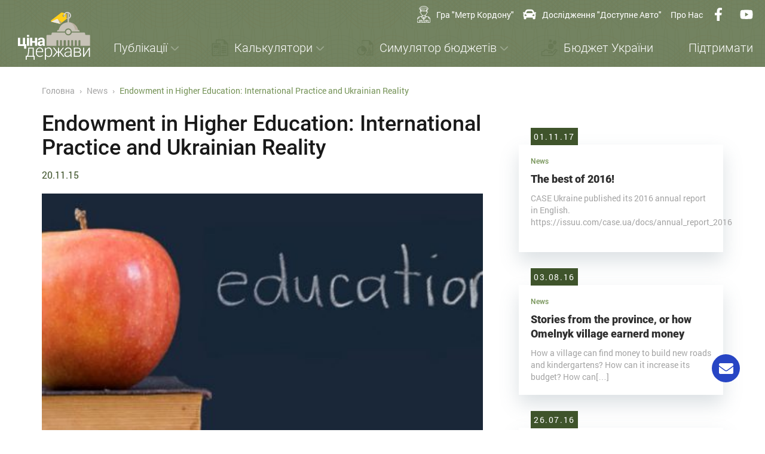

--- FILE ---
content_type: text/html; charset=UTF-8
request_url: https://cost.ua/en/299-endowment-higher-education/
body_size: 12729
content:
<!doctype html>
<html lang="en-US">

<head>
  <meta charset="UTF-8">
  <meta name="viewport" content="width=device-width, initial-scale=1">

  <style type="text/css">			.heateorSssInstagramBackground{background:radial-gradient(circle at 30% 107%,#fdf497 0,#fdf497 5%,#fd5949 45%,#d6249f 60%,#285aeb 90%)}
											.heateor_sss_horizontal_sharing .heateorSssSharing,.heateor_sss_standard_follow_icons_container .heateorSssSharing{
							color: #fff;
						border-width: 0px;
			border-style: solid;
			border-color: transparent;
		}
				.heateor_sss_horizontal_sharing .heateorSssTCBackground{
			color:#666;
		}
				.heateor_sss_horizontal_sharing .heateorSssSharing:hover,.heateor_sss_standard_follow_icons_container .heateorSssSharing:hover{
						border-color: transparent;
		}
		.heateor_sss_vertical_sharing .heateorSssSharing,.heateor_sss_floating_follow_icons_container .heateorSssSharing{
							color: #fff;
						border-width: 0px;
			border-style: solid;
			border-color: transparent;
		}
				.heateor_sss_vertical_sharing .heateorSssTCBackground{
			color:#666;
		}
				.heateor_sss_vertical_sharing .heateorSssSharing:hover,.heateor_sss_floating_follow_icons_container .heateorSssSharing:hover{
						border-color: transparent;
		}
		
		@media screen and (max-width:783px) {.heateor_sss_vertical_sharing{display:none!important}}@media screen and (max-width:783px) {.heateor_sss_floating_follow_icons_container{display:none!important}}</style><meta name='robots' content='max-image-preview:large' />

	<!-- This site is optimized with the Yoast SEO plugin v15.2.1 - https://yoast.com/wordpress/plugins/seo/ -->
	<title>Endowment in Higher Education: International Practice and Ukrainian Reality - Ціна держави - проект CASE Україна</title>
	<meta name="description" content="Ви віддаєте державі 50% доходів. Порахуте скільки саме" />
	<meta name="robots" content="index, follow, max-snippet:-1, max-image-preview:large, max-video-preview:-1" />
	<link rel="canonical" href="https://cost.ua/en/299-endowment-higher-education/" />
	<meta property="og:locale" content="en_US" />
	<meta property="og:locale:alternate" content="uk_UA" />
	<meta property="og:type" content="article" />
	<meta property="og:title" content="Endowment in Higher Education: International Practice and Ukrainian Reality - Ціна держави - проект CASE Україна" />
	<meta property="og:description" content="Ви віддаєте державі 50% доходів. Порахуте скільки саме" />
	<meta property="og:url" content="https://cost.ua/en/299-endowment-higher-education/" />
	<meta property="og:site_name" content="Ціна держави - проект CASE Україна" />
	<meta property="article:published_time" content="2015-11-20T11:53:43+00:00" />
	<meta property="article:modified_time" content="2020-12-22T11:55:26+00:00" />
	<meta property="og:image" content="https://cost.ua/content/uploads/sites/2/2020/01/end_vment_9.jpg" />
	<meta property="og:image:width" content="700" />
	<meta property="og:image:height" content="300" />
	<meta name="twitter:card" content="summary_large_image" />
	<script type="application/ld+json" class="yoast-schema-graph">{"@context":"https://schema.org","@graph":[{"@type":"WebSite","@id":"https://cost.ua/#website","url":"https://cost.ua/","name":"\u0426\u0456\u043d\u0430 \u0434\u0435\u0440\u0436\u0430\u0432\u0438 - \u043f\u0440\u043e\u0435\u043a\u0442 CASE \u0423\u043a\u0440\u0430\u0457\u043d\u0430","description":"\u0412\u0438 \u0432\u0456\u0434\u0434\u0430\u0454\u0442\u0435 \u0434\u0435\u0440\u0436\u0430\u0432\u0456 50% \u0434\u043e\u0445\u043e\u0434\u0456\u0432. \u041f\u043e\u0440\u0430\u0445\u0443\u0442\u0435 \u0441\u043a\u0456\u043b\u044c\u043a\u0438 \u0441\u0430\u043c\u0435","potentialAction":[{"@type":"SearchAction","target":"https://cost.ua/?s={search_term_string}","query-input":"required name=search_term_string"}],"inLanguage":"en-US"},{"@type":"ImageObject","@id":"https://cost.ua/en/299-endowment-higher-education/#primaryimage","inLanguage":"en-US","url":"https://cost.ua/content/uploads/sites/2/2020/01/end_vment_9.jpg","width":700,"height":300},{"@type":"WebPage","@id":"https://cost.ua/en/299-endowment-higher-education/#webpage","url":"https://cost.ua/en/299-endowment-higher-education/","name":"Endowment in Higher Education: International Practice and Ukrainian Reality - \u0426\u0456\u043d\u0430 \u0434\u0435\u0440\u0436\u0430\u0432\u0438 - \u043f\u0440\u043e\u0435\u043a\u0442 CASE \u0423\u043a\u0440\u0430\u0457\u043d\u0430","isPartOf":{"@id":"https://cost.ua/#website"},"primaryImageOfPage":{"@id":"https://cost.ua/en/299-endowment-higher-education/#primaryimage"},"datePublished":"2015-11-20T11:53:43+00:00","dateModified":"2020-12-22T11:55:26+00:00","author":{"@id":"https://cost.ua/#/schema/person/966a97d6f15752b4b00f2e698b1b1247"},"description":"\u0412\u0438 \u0432\u0456\u0434\u0434\u0430\u0454\u0442\u0435 \u0434\u0435\u0440\u0436\u0430\u0432\u0456 50% \u0434\u043e\u0445\u043e\u0434\u0456\u0432. \u041f\u043e\u0440\u0430\u0445\u0443\u0442\u0435 \u0441\u043a\u0456\u043b\u044c\u043a\u0438 \u0441\u0430\u043c\u0435","inLanguage":"en-US","potentialAction":[{"@type":"ReadAction","target":["https://cost.ua/en/299-endowment-higher-education/"]}]},{"@type":"Person","@id":"https://cost.ua/#/schema/person/966a97d6f15752b4b00f2e698b1b1247","name":"dev_jb","image":{"@type":"ImageObject","@id":"https://cost.ua/#personlogo","inLanguage":"en-US","url":"https://secure.gravatar.com/avatar/38f0776f18657838b41e91f15aaa20e6?s=96&d=mm&r=g","caption":"dev_jb"}}]}</script>
	<!-- / Yoast SEO plugin. -->


<link rel='dns-prefetch' href='//www.google.com' />
<link rel='dns-prefetch' href='//s.w.org' />
<link rel="alternate" type="application/rss+xml" title="Ціна держави - проект CASE Україна &raquo; Feed" href="https://cost.ua/en/feed/" />
<link rel="alternate" type="application/rss+xml" title="Ціна держави - проект CASE Україна &raquo; Comments Feed" href="https://cost.ua/en/comments/feed/" />
		<script type="text/javascript">
			window._wpemojiSettings = {"baseUrl":"https:\/\/s.w.org\/images\/core\/emoji\/13.1.0\/72x72\/","ext":".png","svgUrl":"https:\/\/s.w.org\/images\/core\/emoji\/13.1.0\/svg\/","svgExt":".svg","source":{"concatemoji":"https:\/\/cost.ua\/wp-includes\/js\/wp-emoji-release.min.js?ver=11bce4b1d61b00a638d9b7368031b778"}};
			!function(e,a,t){var n,r,o,i=a.createElement("canvas"),p=i.getContext&&i.getContext("2d");function s(e,t){var a=String.fromCharCode;p.clearRect(0,0,i.width,i.height),p.fillText(a.apply(this,e),0,0);e=i.toDataURL();return p.clearRect(0,0,i.width,i.height),p.fillText(a.apply(this,t),0,0),e===i.toDataURL()}function c(e){var t=a.createElement("script");t.src=e,t.defer=t.type="text/javascript",a.getElementsByTagName("head")[0].appendChild(t)}for(o=Array("flag","emoji"),t.supports={everything:!0,everythingExceptFlag:!0},r=0;r<o.length;r++)t.supports[o[r]]=function(e){if(!p||!p.fillText)return!1;switch(p.textBaseline="top",p.font="600 32px Arial",e){case"flag":return s([127987,65039,8205,9895,65039],[127987,65039,8203,9895,65039])?!1:!s([55356,56826,55356,56819],[55356,56826,8203,55356,56819])&&!s([55356,57332,56128,56423,56128,56418,56128,56421,56128,56430,56128,56423,56128,56447],[55356,57332,8203,56128,56423,8203,56128,56418,8203,56128,56421,8203,56128,56430,8203,56128,56423,8203,56128,56447]);case"emoji":return!s([10084,65039,8205,55357,56613],[10084,65039,8203,55357,56613])}return!1}(o[r]),t.supports.everything=t.supports.everything&&t.supports[o[r]],"flag"!==o[r]&&(t.supports.everythingExceptFlag=t.supports.everythingExceptFlag&&t.supports[o[r]]);t.supports.everythingExceptFlag=t.supports.everythingExceptFlag&&!t.supports.flag,t.DOMReady=!1,t.readyCallback=function(){t.DOMReady=!0},t.supports.everything||(n=function(){t.readyCallback()},a.addEventListener?(a.addEventListener("DOMContentLoaded",n,!1),e.addEventListener("load",n,!1)):(e.attachEvent("onload",n),a.attachEvent("onreadystatechange",function(){"complete"===a.readyState&&t.readyCallback()})),(n=t.source||{}).concatemoji?c(n.concatemoji):n.wpemoji&&n.twemoji&&(c(n.twemoji),c(n.wpemoji)))}(window,document,window._wpemojiSettings);
		</script>
		<style type="text/css">
img.wp-smiley,
img.emoji {
	display: inline !important;
	border: none !important;
	box-shadow: none !important;
	height: 1em !important;
	width: 1em !important;
	margin: 0 .07em !important;
	vertical-align: -0.1em !important;
	background: none !important;
	padding: 0 !important;
}
</style>
	<link rel='stylesheet' id='contact-form-7-css'  href='https://cost.ua/content/plugins/contact-form-7/includes/css/styles.css?ver=5.4' type='text/css' media='all' />
<link rel='stylesheet' id='wpfc-css'  href='https://cost.ua/content/plugins/gs-facebook-comments/public/css/wpfc-public.css?ver=1.5' type='text/css' media='all' />
<link rel='stylesheet' id='cost-mmenu-css'  href='https://cost.ua/content/themes/cost/libs/mmenu/mmenu.css?ver=11bce4b1d61b00a638d9b7368031b778' type='text/css' media='all' />
<link rel='stylesheet' id='cost-slick-css'  href='https://cost.ua/content/themes/cost/layouts/slick.css?ver=11bce4b1d61b00a638d9b7368031b778' type='text/css' media='all' />
<link rel='stylesheet' id='cost-hamburgers-css'  href='https://cost.ua/content/themes/cost/layouts/hamburgers.min.css?ver=11bce4b1d61b00a638d9b7368031b778' type='text/css' media='all' />
<link rel='stylesheet' id='cost-select2-css'  href='https://cost.ua/content/themes/cost/css/select2.css?ver=11bce4b1d61b00a638d9b7368031b778' type='text/css' media='all' />
<link rel='stylesheet' id='school-info-css'  href='https://cost.ua/content/themes/cost/css/school-info.min.css?t070820202222&#038;ver=11bce4b1d61b00a638d9b7368031b778' type='text/css' media='all' />
<link rel='stylesheet' id='cost-style-css'  href='https://cost.ua/content/themes/cost/style.css?ver=4.1' type='text/css' media='all' />
<link rel='stylesheet' id='slick-css-css'  href='https://cost.ua/content/themes/cost/layouts/slick.css' type='text/css' media='all' />
<link rel='stylesheet' id='heateor_sss_frontend_css-css'  href='https://cost.ua/content/plugins/sassy-social-share/public/css/sassy-social-share-public.css?ver=3.3.7' type='text/css' media='all' />
<link rel='stylesheet' id='heateor_sss_sharing_default_svg-css'  href='https://cost.ua/content/plugins/sassy-social-share/admin/css/sassy-social-share-svg.css?ver=3.3.7' type='text/css' media='all' />
<link rel='stylesheet' id='popup-maker-site-css'  href='//cost.ua/content/uploads/sites/2/pum/pum-site-styles-2.css?generated=1605001513&#038;ver=1.13.1' type='text/css' media='all' />
<script type='text/javascript' src='https://cost.ua/wp-includes/js/jquery/jquery.min.js?ver=3.6.0' id='jquery-core-js'></script>
<script type='text/javascript' src='https://cost.ua/wp-includes/js/jquery/jquery-migrate.min.js?ver=3.3.2' id='jquery-migrate-js'></script>
<script type='text/javascript' src='https://cost.ua/content/plugins/gs-facebook-comments/public/js/wpfc-public.js?ver=1.5' id='wpfc-js'></script>
<script type='text/javascript' src='https://cost.ua/content/themes/cost/js/jquery.min.js' id='jquery-js-js'></script>
<link rel="https://api.w.org/" href="https://cost.ua/wp-json/" /><link rel="alternate" type="application/json" href="https://cost.ua/wp-json/wp/v2/posts/4582" /><link rel="EditURI" type="application/rsd+xml" title="RSD" href="https://cost.ua/xmlrpc.php?rsd" />
<link rel="wlwmanifest" type="application/wlwmanifest+xml" href="https://cost.ua/wp-includes/wlwmanifest.xml" /> 

<link rel='shortlink' href='https://cost.ua/?p=4582' />
<link rel="alternate" type="application/json+oembed" href="https://cost.ua/wp-json/oembed/1.0/embed?url=https%3A%2F%2Fcost.ua%2Fen%2F299-endowment-higher-education%2F" />
<link rel="alternate" type="text/xml+oembed" href="https://cost.ua/wp-json/oembed/1.0/embed?url=https%3A%2F%2Fcost.ua%2Fen%2F299-endowment-higher-education%2F&#038;format=xml" />
<meta property="fb:app_id" content="807092113073272" /><script type="text/javascript">
(function(url){
	if(/(?:Chrome\/26\.0\.1410\.63 Safari\/537\.31|WordfenceTestMonBot)/.test(navigator.userAgent)){ return; }
	var addEvent = function(evt, handler) {
		if (window.addEventListener) {
			document.addEventListener(evt, handler, false);
		} else if (window.attachEvent) {
			document.attachEvent('on' + evt, handler);
		}
	};
	var removeEvent = function(evt, handler) {
		if (window.removeEventListener) {
			document.removeEventListener(evt, handler, false);
		} else if (window.detachEvent) {
			document.detachEvent('on' + evt, handler);
		}
	};
	var evts = 'contextmenu dblclick drag dragend dragenter dragleave dragover dragstart drop keydown keypress keyup mousedown mousemove mouseout mouseover mouseup mousewheel scroll'.split(' ');
	var logHuman = function() {
		if (window.wfLogHumanRan) { return; }
		window.wfLogHumanRan = true;
		var wfscr = document.createElement('script');
		wfscr.type = 'text/javascript';
		wfscr.async = true;
		wfscr.src = url + '&r=' + Math.random();
		(document.getElementsByTagName('head')[0]||document.getElementsByTagName('body')[0]).appendChild(wfscr);
		for (var i = 0; i < evts.length; i++) {
			removeEvent(evts[i], logHuman);
		}
	};
	for (var i = 0; i < evts.length; i++) {
		addEvent(evts[i], logHuman);
	}
})('//cost.ua/?wordfence_lh=1&hid=05D25BC684CF26464ED038976347309E');
</script><link rel="alternate" href="https://cost.ua/299-endowment-higher-education/" hreflang="uk" />
<link rel="alternate" href="https://cost.ua/en/299-endowment-higher-education/" hreflang="en" />
<link rel="icon" href="https://cost.ua/content/uploads/sites/2/2019/12/cropped-favicon-196x196-32x32.png" sizes="32x32" />
<link rel="icon" href="https://cost.ua/content/uploads/sites/2/2019/12/cropped-favicon-196x196-192x192.png" sizes="192x192" />
<link rel="apple-touch-icon" href="https://cost.ua/content/uploads/sites/2/2019/12/cropped-favicon-196x196-180x180.png" />
<meta name="msapplication-TileImage" content="https://cost.ua/content/uploads/sites/2/2019/12/cropped-favicon-196x196-270x270.png" />
		<style type="text/css" id="wp-custom-css">
			.gray-button {
	margin-bottom: 40px
}

.crm-container.crm-public .select2-container, .crm-container.crm-public .select2-results {
	margin-left: 8px;
}

		</style>
		


<script>
	(function(i,s,o,g,r,a,m){i['GoogleAnalyticsObject']=r;i[r]=i[r]||function(){
	(i[r].q=i[r].q||[]).push(arguments)},i[r].l=1*new Date();a=s.createElement(o),
	m=s.getElementsByTagName(o)[0];a.async=1;a.src=g;m.parentNode.insertBefore(a,m)
	})(window,document,'script','//www.google-analytics.com/analytics.js','ga');

	ga('create', 'UA-53564511-1', 'auto');
	ga('send', 'pageview');

	</script>


<script type='text/javascript' src='https://platform-api.sharethis.com/js/sharethis.js#property=5ec682c134ee1a00128dc787&product=sticky-share-buttons&cms=sop' async='async'></script>


</head>



<body class="post-template-default single single-post postid-4582 single-format-standard no-sidebar">
<div id="page" class="site">
	
    <div id="content" class="site-content">
    
		  <header class="main-header">
		    <div class="top-header">
		      <div class="container flex-container justify-sb align-item-c">
		        <div class="left-part">
		          <a href="/">
		            <img class="logo" src="https://cost.ua/content/uploads/sites/2/2019/12/logo-2.svg" alt="Ціна держави - проект CASE Україна">
		          </a>
		        </div>
		        <div class="right-part flex-container align-item-c">
											<ul>
															            		<li>
		            			<a href="http://kordon.cost.ua/"  target="_blank">
		            						            					<img src="https://cost.ua/content/uploads/sites/2/2019/12/icon.svg" alt="Icon">
		            						            				Гра "Метр Кордону"		            			</a>
		            		</li>
															            		<li>
		            			<a href="http://auto.cost.ua/"  target="_blank">
		            						            					<img src="https://cost.ua/content/uploads/sites/2/2020/12/car-solid-1.svg" alt="Icon">
		            						            				Дослідження "Доступне авто"		            			</a>
		            		</li>
															            		<li>
		            			<a href="/about/"  target="_self">
		            						            				Про нас		            			</a>
		            		</li>
												</ul>
					        	

											<ul>
													<li><a class="social_bar" href="https://www.facebook.com/cost.ukraine/" target="_blank"><img src="https://cost.ua/content/uploads/sites/2/2019/12/facebook-f-brands.svg" alt="Facebook"></a></li>
													<li><a class="social_bar" href="https://www.youtube.com/channel/UC0AAh4OM7Ihs8hwk4vcJjtg" target="_blank"><img src="https://cost.ua/content/uploads/sites/2/2019/12/youtube-brands.svg" alt="Youtube"></a></li>
												</ul>
					
					<ul class="langs">
							<li class="lang-item lang-item-2 lang-item-uk lang-item-first"><a lang="uk" hreflang="uk" href="https://cost.ua/299-endowment-higher-education/">uk</a></li>
	<li class="lang-item lang-item-56 lang-item-en current-lang"><a lang="en-US" hreflang="en-US" href="https://cost.ua/en/299-endowment-higher-education/">en</a></li>
							
						</ul>

		          <a href="#my-menu" class="hamburger hamburger--spin">
		                    <span class="hamburger-box">
		                      <span class="hamburger-inner"></span>
		                    </span>
		                </a>
		        </div>
		      </div>
		    </div>
		    <div class="bottom-header">
		      <div class="container flex-container align-item-c">
		        <div class="main-menu">

											<ul>
																		
		            		<li class="parrent-link  ">
		            			<a >
		            				            			
			            			Публікації			            		</a>
							<!-- PAGE -->
								
							<!-- POST -->
													              <ul class="main-menu-child-menu">
					                <li class="container">
					                  <div class="title">Ми пишемо простими словами про складне</div>
						                  <div class="flex-container justify-sb">


											

						                    																				                    <div class="menu-right">
								                      <ul>
								                      									                        	<li><a href="/taxes/">Податки</a></li>
								                        								                        	<li><a href="/pension/">Пенсія</a></li>
								                        								                        	<li><a href="/budget/">Бюджет</a></li>
								                        								                        	<li><a href="/public-admin/">Державне управління</a></li>
								                        								                        	<li><a href="/local-finance/">Місцеві фінанси</a></li>
								                        								                        	<li><a href="/news/">Усі публікації</a></li>
								                        								                      </ul>
								                    </div>
																				
																		            </div>
					                </li>

					              </ul>								
								
		            		</li>



																		
		            		<li class="parrent-link  ">
		            			<a >
		            						            					<img class="svg" src="https://cost.ua/content/uploads/sites/2/2019/12/calc.svg" alt="Icon">
		            				            			
			            			Калькулятори			            		</a>
							<!-- PAGE -->
																								            <ul class="main-menu-child-menu">
							                <li class="container">
							                  	<div class="grid grid-3 grid-circles-menu">								
																																								
									                    <div class="column">
									                      <a href="/calculator/" target="_self">
									                        <div class="circle-item">
									                        									                          <img src="https://cost.ua/content/uploads/sites/2/2019/12/icon-menu1.svg" alt="Рахунок від держави">
									                          
									                          <div class="text">Рахунок від держави</div>
									                        </div>
									                      </a>
									                    </div>												
																																								
									                    <div class="column">
									                      <a href="/palne/" target="_self">
									                        <div class="circle-item">
									                        									                          <img src="https://cost.ua/content/uploads/sites/2/2019/12/icon-menu2.svg" alt="Ціна пального">
									                          
									                          <div class="text">Ціна пального</div>
									                        </div>
									                      </a>
									                    </div>												
																																								
									                    <div class="column">
									                      <a href="/pension_calc_new/" target="_self">
									                        <div class="circle-item">
									                        									                          <img src="https://cost.ua/content/uploads/sites/2/2019/12/icon-menu3.svg" alt="Пенсійний калькулятор">
									                          
									                          <div class="text">Пенсійний калькулятор</div>
									                        </div>
									                      </a>
									                    </div>												
																																								
									                    <div class="column">
									                      <a href="http://old.cost.ua/business/" target="_blank">
									                        <div class="circle-item">
									                        									                          <img src="https://cost.ua/content/uploads/sites/2/2019/12/icon-menu4.svg" alt="Бізнес калькулятор">
									                          
									                          <div class="text">Бізнес калькулятор</div>
									                        </div>
									                      </a>
									                    </div>												
																																								
									                    <div class="column">
									                      <a href="https://cost.ua/dodajte-rahunok-vid-derzhavi/" target="_self">
									                        <div class="circle-item">
									                        									                          <img src="https://cost.ua/content/uploads/sites/2/2020/05/tutorial_1-1-e1590128800577.png" alt="Конструктор «Рахунку від держави»">
									                          
									                          <div class="text">Конструктор «Рахунку від держави»</div>
									                        </div>
									                      </a>
									                    </div>												
																																								
									                    <div class="column">
									                      <a href="/allcalculators/" target="_self">
									                        <div class="circle-item">
									                         
									                          <div class="text">Усі калькулятори</div>
									                        </div>
									                      </a>
									                    </div>												
																									</div>
											</li>
										</ul>
																	
								
							<!-- POST -->
								
		            		</li>



																		
		            		<li class="parrent-link  ">
		            			<a >
		            						            					<img class="svg" src="https://cost.ua/content/uploads/sites/2/2019/12/simulation.svg" alt="Icon">
		            				            			
			            			Симулятор бюджетів			            		</a>
							<!-- PAGE -->
																								            <ul class="main-menu-child-menu">
							                <li class="container">
							                  	<div class="grid grid-3 grid-circles-menu">								
																																								
									                    <div class="column">
									                      <a href="http://old.cost.ua/budget_simulator_2017/" target="_blank">
									                        <div class="circle-item">
									                        									                          <img src="https://cost.ua/content/uploads/sites/2/2019/12/icon-menu6.svg" alt="Симулятор бюджету України">
									                          
									                          <div class="text">Симулятор бюджету України</div>
									                        </div>
									                      </a>
									                    </div>												
																																								
									                    <div class="column">
									                      <a href="/interactive-community-budget/" target="_self">
									                        <div class="circle-item">
									                        									                          <img src="https://cost.ua/content/uploads/sites/2/2019/12/icon-menu7.svg" alt="Симулятор бюджету ОТГ">
									                          
									                          <div class="text">Симулятор бюджету ОТГ</div>
									                        </div>
									                      </a>
									                    </div>												
																																								
									                    <div class="column">
									                      <a href="/interactive-school-budget/" target="_self">
									                        <div class="circle-item">
									                        									                          <img src="https://cost.ua/content/uploads/sites/2/2019/12/icon-menu8-1.svg" alt="Iнтерактивний бюджет шкiл">
									                          
									                          <div class="text">Iнтерактивний бюджет шкiл</div>
									                        </div>
									                      </a>
									                    </div>												
																																								
									                    <div class="column">
									                      <a href="/allsimulators/" target="_self">
									                        <div class="circle-item">
									                         
									                          <div class="text">Усі симулятори</div>
									                        </div>
									                      </a>
									                    </div>												
																									</div>
											</li>
										</ul>
																	
								
							<!-- POST -->
								
		            		</li>



																		
		            		<li class="parrent-link nochild ">
		            			<a   target="" href="https://cost.ua/byudzhet-ukrayiny/"  >
		            						            					<img class="svg" src="https://cost.ua/content/uploads/sites/2/2019/12/budget.svg" alt="Icon">
		            				            			
			            			Бюджет України			            		</a>
							<!-- PAGE -->
								
							<!-- POST -->
								
		            		</li>



																		
		            		<li class="parrent-link nochild ">
		            			<a   target="_self" href="/about/donate/"  >
		            				            			
			            			Підтримати			            		</a>
							<!-- PAGE -->
								
							<!-- POST -->
								
		            		</li>



												</ul>
							        </div>

		      </div>
		    </div>


		  </header>

<!-- Single.php -->

  <section class="section-page single-page">
    		<div class="container">
				<div class="breadcrumb">
					<div class="breadcrumbs" itemscope itemtype="http://schema.org/BreadcrumbList"><span itemprop="itemListElement" itemscope itemtype="http://schema.org/ListItem"><a class="breadcrumbs__link" href="https://cost.ua/en/" itemprop="item"><span itemprop="name">Головна</span></a><meta itemprop="position" content="1" /></span><span class="breadcrumbs__separator"> › </span><span itemprop="itemListElement" itemscope itemtype="http://schema.org/ListItem"><a class="breadcrumbs__link" href="https://cost.ua/en/news-en/" itemprop="item"><span itemprop="name">News</span></a><meta itemprop="position" content="2" /></span><span class="breadcrumbs__separator"> › </span><span class="breadcrumbs__current">Endowment in Higher Education: International Practice and Ukrainian Reality</span></div><!-- .breadcrumbs -->				</div>

				<div class="single-content main-content">
					<!-- <div class="social-sidebar"> -->

					<div class="single-content-text content">
						<h1>Endowment in Higher Education: International Practice and Ukrainian Reality</h1>
						<div class="social-date">
							<div class="single-date"><span>20.11.15</span></div>
						</div>
						<div class="single-img" style="background-image: url('https://cost.ua/content/uploads/sites/2/2020/01/end_vment_9.jpg');"></div>
						<p>Dependence on state donations isn&#8217;t a key to academic success. This statement finds its support in the financial structure of the most prominent world universities. Endowment is a source of regular and stable income for such well-known universities as Harvard, Yale, Princeton and Stanford. The revenues from endowment are generally allocated to a wide range of university&#8217;s academic and non-academic purposes: provision of scholarships to talented students, financing research and innovations, covering additional costs for health care, public services and sports events. Conventionally, each endowment-fund consists of a charitable donor contributions and donations of patrons, which are subsequently invested and income received upon is directed to satisfy academic needs. This is the topic of our <a title="Endowment in Higher Education: International Practice and Ukrainian Reality" href="https://cost.ua/content/uploads/sites/2/2020/01/endowment_report_2015-11-20-final.pdf">report &#8220;Endowment in Higher Education: International Practice and Ukrainian Reality&#8221;</a>, which we are pleased to bring to your thorough consideration.</p>
<div class="full-text">
<p><a title="Endowment in Higher Education: International Practice and Ukrainian Reality" href="https://cost.ua/content/uploads/sites/2/2020/01/endowment_report_2015-11-20-final.pdf">Full text of the report (Ukr.)</a></p>
<p>Konstantin Ryabko and <a title="Valeriia Pokidina" href="https://www.facebook.com/valery.pokidina">Valeriia Pokidina</a></p>
</div>

			  <div 
			  	class = "fb-comments" 
			  	data-href = "https://cost.ua/en/299-endowment-higher-education/"
			  	data-numposts = "10"
				data-colorscheme = "light"
				data-order-by = "social"
				data-mobile=true>
			  </div>
		  <style>
			.fb_iframe_widget_fluid_desktop iframe {
			    width: 100% !important;
			}
		  </style>
		  					</div>
					<div class="single-sidebar sidebar">
						<div class="sidebar__inner">

							
														<div class="banner">
																																</div>
							
							

<div class="last-post-list">

	

		<!-- Закрепленный пост из опций -->
									
			
			

				
				<div class="post-card-item ">
					<div class="date"><span>01.11.17</span></div>
					<div class="last-post-card box-shadow column">
						<a href="https://cost.ua/en/563-zvit-2016/">
							<div class="img-blog" style="background-image: url('https://cost.ua/content/uploads/sites/2/2020/01/chynovnyky.jpg');"></div>
							<div class="inner-card">
								<div class="heaer-card">
									<div class="type">
										News									</div>
								</div>
								<div class="body-card">
									<div class="title">The best of 2016!</div>

									<div class="text">
										CASE Ukraine published its 2016 annual report in English. https://issuu.com/case.ua/docs/annual_report_2016 &nbsp;									</div>
								</div>
							</div>
						</a>
					</div>
				</div>

				
	

				
				<div class="post-card-item ">
					<div class="date"><span>03.08.16</span></div>
					<div class="last-post-card box-shadow column">
						<a href="https://cost.ua/en/stories-from-the-province-or-how-omelnyk-village-earnerd-money/">
							<div class="img-blog" style="background-image: url('https://cost.ua/content/uploads/sites/2/2019/12/dec_pic_2.jpg');"></div>
							<div class="inner-card">
								<div class="heaer-card">
									<div class="type">
										News									</div>
								</div>
								<div class="body-card">
									<div class="title">Stories from the province, or how Omelnyk village earnerd money</div>

									<div class="text">
										How a village can find money to build new roads and kindergartens? How can it increase its budget? How can[…]									</div>
								</div>
							</div>
						</a>
					</div>
				</div>

				
	

				
				<div class="post-card-item ">
					<div class="date"><span>26.07.16</span></div>
					<div class="last-post-card box-shadow column">
						<a href="https://cost.ua/en/446-imports-penetration-inforgraphics/">
							<div class="img-blog" style="background-image: url('https://cost.ua/content/uploads/sites/2/2020/12/Anatomy-of-the-chronic-hryvna-devaluation-1.jpg');"></div>
							<div class="inner-card">
								<div class="heaer-card">
									<div class="type">
										News									</div>
								</div>
								<div class="body-card">
									<div class="title">Anatomy of the chronic hryvna devaluation</div>

									<div class="text">
										1. In the years since the country became independent, Ukraine has become part of the global economy: the penetration of[…]									</div>
								</div>
							</div>
						</a>
					</div>
				</div>

				
	

								<div class="sticky-block">
				
				<div class="post-card-item post-card-item-last">
					<div class="date"><span>25.07.16</span></div>
					<div class="last-post-card box-shadow column">
						<a href="https://cost.ua/en/445-medicine-free/">
							<div class="img-blog" style="background-image: url('https://cost.ua/content/uploads/sites/2/2020/01/med_free_2.jpg');"></div>
							<div class="inner-card">
								<div class="heaer-card">
									<div class="type">
										News									</div>
								</div>
								<div class="body-card">
									<div class="title">How to limit &#8220;free&#8221; medical services efficiently</div>

									<div class="text">
										Read in our article how different countries solve the dilemma between the growing needs in medical services and limited state[…]									</div>
								</div>
							</div>
						</a>
					</div>
				</div>

								<a class="more-post" href="/blog/">Більше схожих новин</a>
			</div>
		
	

</div>

							<div class="calc">
								<!-- <iframe
									id="iframe-calculator-104669"
									src="http://cost.ua/custom-calc/?select=net_salary&net_salary=0,0,3,3&select=tovar&tovar=3,0,3,3&select=result_left&result_left=6,0,2,2&select=result_right&result_right=8,0,2,2"
									frameborder="0" width="100%" height="1000">
								</iframe>
								<script src="http://cost.ua/content/themes/cost/calculator/assets/js/iframeResizer.min.js"></script>
								<script>
									iFrameResize({ log: true }, '#iframe-calculator-104669')
								</script>	 -->
							</div>

														<div class="banner">
																																</div>
							
						</div>
					</div>
				</div>
<!-- 				<div class="subscribe">
									</div>	 -->
			</div>
  </section>



<footer class="main-footer">
  <div class="container flex-container justify-sb">
    <div>
      <a href="/">
        <img class="logo" src="https://cost.ua/content/uploads/sites/2/2019/12/logo_footer.svg" alt="Ціна держави - проект CASE Україна">
      </a>
      <div class="bottom-footer">
                  <div class="social">
                          <a href="https://www.facebook.com/cost.ukraine/" target="_blank"><img class="svg" src="https://cost.ua/content/uploads/sites/2/2019/12/fb.svg" alt="Facebook"></a>
                          <a href="https://twitter.com/CASE_Ukraine" target="_blank"><img class="svg" src="https://cost.ua/content/uploads/sites/2/2019/12/tw.svg" alt="Twitter"></a>
                          <a href="https://www.youtube.com/channel/UC0AAh4OM7Ihs8hwk4vcJjtg" target="_blank"><img class="svg" src="https://cost.ua/content/uploads/sites/2/2019/12/yt.svg" alt="Youtube"></a>
                          <a href="https://t.me/costukraine" target="_blank"><img class="svg" src="https://cost.ua/content/uploads/sites/2/2019/12/tl.svg" alt="Telegram"></a>
                      </div>
              </div>
    </div>
    <div>
        <div id="menu-footer" class="menu"></div>
    </div>
    <div>
        <div id="menu-footer" class="menu"></div>
      
    </div>
    <div>
      <div class="copy">2009–2026 © CASE Україна</div>
        <a href="tel:380442275317">+38 044 227-53-17</a><br>
        <a href="mailto:info@case-ukraine.com.ua">info@case-ukraine.com.ua</a>
      <div class="text">
        вул. Полтавська, 10, офіс 34<br> Київ 01135, Україна      </div>

    </div>

  </div>
  <div class="container flex-container jb">
        <a href="https://jet-brain.com/" target="_blank">Розробка сайту - JetBrain</a>
  </div>

  <div id="ups">
    <a href="/rozsylka/" id="toTo_button" class="sublink" title="Підписатись на розсилку"><img src="https://cost.ua/content/themes/cost/images/share-solid.svg"></a>
  </div>   
</footer>



        <nav id="my-menu">
                    <div id="my-menu" class="menu"></div>
        </nav>


    </div>
    </div>


<script type="text/javascript">
            document.addEventListener(
                "DOMContentLoaded", () => {
                    new Mmenu( "#my-menu", {
                       // "slidingSubmenus": false,
                       "extensions": [
                          "position-right"
                       ],
                navbar: {
                    title: "Меню"
                },                       
               "navbars": [
                  {
                     "position": "top",
                  },
                  {
                     "position": "bottom",
                     "content": [
                        "<a href='https://www.facebook.com/cost.ukraine/' target='_blank'><img src='https://cost.ua/content/uploads/sites/2/2019/12/facebook-f-brands.svg' style='height: 20px;     filter: invert(30%);'></a>",
                        "<a href='https://www.youtube.com/channel/UC0AAh4OM7Ihs8hwk4vcJjtg' target='_blank'><img src='https://cost.ua/content/uploads/sites/2/2019/12/youtube-brands.svg' alt='Youtube' style='height: 20px;     filter: invert(30%);'></a>",
                        "<a href='/'>UK</a>",
                        "<a href='/ru/main/'>EN</a>"
                     ]
                  }
               ]
                    });
                }
            );    
</script>
	  	<div id="fb-root"></div>
	  	<script><!--
			(function(d, s, id) {
			  var js, fjs = d.getElementsByTagName(s)[0];
			  if (d.getElementById(id)) return;
			  js = d.createElement(s); js.id = id;
			  js.src = 'https://connect.facebook.net/en_US/sdk.js#xfbml=1&version=v2.10&appId=807092113073272';
			  fjs.parentNode.insertBefore(js, fjs);
			}(document, 'script', 'facebook-jssdk'));//-->
	  	</script>
	  	<div id="pum-3153" class="pum pum-overlay pum-theme-565 pum-theme-tema-po-umolchaniyu popmake-overlay click_open" data-popmake="{&quot;id&quot;:3153,&quot;slug&quot;:&quot;interaktivnij-byudzhet-shkoli&quot;,&quot;theme_id&quot;:565,&quot;cookies&quot;:[],&quot;triggers&quot;:[{&quot;type&quot;:&quot;click_open&quot;,&quot;settings&quot;:{&quot;extra_selectors&quot;:&quot;&quot;,&quot;cookie_name&quot;:null}}],&quot;mobile_disabled&quot;:null,&quot;tablet_disabled&quot;:null,&quot;meta&quot;:{&quot;display&quot;:{&quot;stackable&quot;:false,&quot;overlay_disabled&quot;:false,&quot;scrollable_content&quot;:false,&quot;disable_reposition&quot;:false,&quot;size&quot;:false,&quot;responsive_min_width&quot;:false,&quot;responsive_min_width_unit&quot;:false,&quot;responsive_max_width&quot;:false,&quot;responsive_max_width_unit&quot;:false,&quot;custom_width&quot;:false,&quot;custom_width_unit&quot;:false,&quot;custom_height&quot;:false,&quot;custom_height_unit&quot;:false,&quot;custom_height_auto&quot;:false,&quot;location&quot;:false,&quot;position_from_trigger&quot;:false,&quot;position_top&quot;:false,&quot;position_left&quot;:false,&quot;position_bottom&quot;:false,&quot;position_right&quot;:false,&quot;position_fixed&quot;:false,&quot;animation_type&quot;:false,&quot;animation_speed&quot;:false,&quot;animation_origin&quot;:false,&quot;overlay_zindex&quot;:false,&quot;zindex&quot;:false},&quot;close&quot;:{&quot;text&quot;:false,&quot;button_delay&quot;:false,&quot;overlay_click&quot;:false,&quot;esc_press&quot;:false,&quot;f4_press&quot;:false},&quot;click_open&quot;:[]}}" role="dialog" aria-hidden="true" aria-labelledby="pum_popup_title_3153">

	<div id="popmake-3153" class="pum-container popmake theme-565 pum-responsive pum-responsive-medium responsive size-medium">

				

				            <div id="pum_popup_title_3153" class="pum-title popmake-title">
				Залиште ваші контактні дані і наш консультант зв'яжеться з вами			</div>
		

		

				<div class="pum-content popmake-content">
			<div role="form" class="wpcf7" id="wpcf7-f3152-o1" lang="ru-RU" dir="ltr">
<div class="screen-reader-response"><p role="status" aria-live="polite" aria-atomic="true"></p> <ul></ul></div>
<form action="/en/299-endowment-higher-education/#wpcf7-f3152-o1" method="post" class="wpcf7-form init" novalidate="novalidate" data-status="init">
<div style="display: none;">
<input type="hidden" name="_wpcf7" value="3152" />
<input type="hidden" name="_wpcf7_version" value="5.4" />
<input type="hidden" name="_wpcf7_locale" value="ru_RU" />
<input type="hidden" name="_wpcf7_unit_tag" value="wpcf7-f3152-o1" />
<input type="hidden" name="_wpcf7_container_post" value="0" />
<input type="hidden" name="_wpcf7_posted_data_hash" value="" />
<input type="hidden" name="_wpcf7_recaptcha_response" value="" />
</div>
<p><label> ВВЕДІТЬ ВАШЕ ІМ'Я<br />
    <span class="wpcf7-form-control-wrap your-name"><input type="text" name="your-name" value="" size="40" class="wpcf7-form-control wpcf7-text wpcf7-validates-as-required" aria-required="true" aria-invalid="false" /></span> </label></p>
<p><label> ВВЕДІТЬ ВАШ E-MAIL<br />
    <span class="wpcf7-form-control-wrap your-email"><input type="email" name="your-email" value="" size="40" class="wpcf7-form-control wpcf7-text wpcf7-email wpcf7-validates-as-required wpcf7-validates-as-email" aria-required="true" aria-invalid="false" /></span> </label></p>
<p><label> ТЕЛЕФОН<br />
    <span class="wpcf7-form-control-wrap your-tel"><input type="tel" name="your-tel" value="" size="40" class="wpcf7-form-control wpcf7-text wpcf7-tel wpcf7-validates-as-tel" aria-invalid="false" /></span> </label><br />
<label> ПОВІДОМЛЕННЯ<br />
    <span class="wpcf7-form-control-wrap your-message"><textarea name="your-message" cols="40" rows="3" class="wpcf7-form-control wpcf7-textarea" aria-invalid="false"></textarea></span> </label></p>
<p><input type="submit" value="НАДІСЛАТИ ЗАЯВКУ" class="wpcf7-form-control wpcf7-submit" /></p>
<input type='hidden' class='wpcf7-pum' value='{"closepopup":false,"closedelay":0,"openpopup":false,"openpopup_id":0}' /><div class="wpcf7-response-output" aria-hidden="true"></div></form></div>
		</div>


				

				            <button type="button" class="pum-close popmake-close" aria-label="Close">
			&#215;            </button>
		
	</div>

</div>
<div id="pum-564" class="pum pum-overlay pum-theme-565 pum-theme-tema-po-umolchaniyu popmake-overlay click_open" data-popmake="{&quot;id&quot;:564,&quot;slug&quot;:&quot;interaktivnij-byudzhet-gromadi&quot;,&quot;theme_id&quot;:565,&quot;cookies&quot;:[],&quot;triggers&quot;:[{&quot;type&quot;:&quot;click_open&quot;,&quot;settings&quot;:{&quot;extra_selectors&quot;:&quot;&quot;,&quot;cookie_name&quot;:null}}],&quot;mobile_disabled&quot;:null,&quot;tablet_disabled&quot;:null,&quot;meta&quot;:{&quot;display&quot;:{&quot;stackable&quot;:false,&quot;overlay_disabled&quot;:false,&quot;scrollable_content&quot;:false,&quot;disable_reposition&quot;:false,&quot;size&quot;:false,&quot;responsive_min_width&quot;:false,&quot;responsive_min_width_unit&quot;:false,&quot;responsive_max_width&quot;:false,&quot;responsive_max_width_unit&quot;:false,&quot;custom_width&quot;:false,&quot;custom_width_unit&quot;:false,&quot;custom_height&quot;:false,&quot;custom_height_unit&quot;:false,&quot;custom_height_auto&quot;:false,&quot;location&quot;:false,&quot;position_from_trigger&quot;:false,&quot;position_top&quot;:false,&quot;position_left&quot;:false,&quot;position_bottom&quot;:false,&quot;position_right&quot;:false,&quot;position_fixed&quot;:false,&quot;animation_type&quot;:false,&quot;animation_speed&quot;:false,&quot;animation_origin&quot;:false,&quot;overlay_zindex&quot;:false,&quot;zindex&quot;:false},&quot;close&quot;:{&quot;text&quot;:false,&quot;button_delay&quot;:false,&quot;overlay_click&quot;:false,&quot;esc_press&quot;:false,&quot;f4_press&quot;:false},&quot;click_open&quot;:[]}}" role="dialog" aria-hidden="true" aria-labelledby="pum_popup_title_564">

	<div id="popmake-564" class="pum-container popmake theme-565 pum-responsive pum-responsive-medium responsive size-medium">

				

				            <div id="pum_popup_title_564" class="pum-title popmake-title">
				Залиште ваші контактні дані і наш консультант зв'яжеться з вами			</div>
		

		

				<div class="pum-content popmake-content">
			<div role="form" class="wpcf7" id="wpcf7-f558-o2" lang="ru-RU" dir="ltr">
<div class="screen-reader-response"><p role="status" aria-live="polite" aria-atomic="true"></p> <ul></ul></div>
<form action="/en/299-endowment-higher-education/#wpcf7-f558-o2" method="post" class="wpcf7-form init" novalidate="novalidate" data-status="init">
<div style="display: none;">
<input type="hidden" name="_wpcf7" value="558" />
<input type="hidden" name="_wpcf7_version" value="5.4" />
<input type="hidden" name="_wpcf7_locale" value="ru_RU" />
<input type="hidden" name="_wpcf7_unit_tag" value="wpcf7-f558-o2" />
<input type="hidden" name="_wpcf7_container_post" value="0" />
<input type="hidden" name="_wpcf7_posted_data_hash" value="" />
<input type="hidden" name="_wpcf7_recaptcha_response" value="" />
</div>
<p><label> ВВЕДІТЬ ВАШЕ ІМ'Я<br />
    <span class="wpcf7-form-control-wrap your-name"><input type="text" name="your-name" value="" size="40" class="wpcf7-form-control wpcf7-text wpcf7-validates-as-required" aria-required="true" aria-invalid="false" /></span> </label></p>
<p><label> ВВЕДІТЬ ВАШ E-MAIL<br />
    <span class="wpcf7-form-control-wrap your-email"><input type="email" name="your-email" value="" size="40" class="wpcf7-form-control wpcf7-text wpcf7-email wpcf7-validates-as-required wpcf7-validates-as-email" aria-required="true" aria-invalid="false" /></span> </label></p>
<p><label> ТЕЛЕФОН<br />
    <span class="wpcf7-form-control-wrap your-tel"><input type="tel" name="your-tel" value="" size="40" class="wpcf7-form-control wpcf7-text wpcf7-tel wpcf7-validates-as-tel" aria-invalid="false" /></span> </label><br />
<label> ПОВІДОМЛЕННЯ<br />
    <span class="wpcf7-form-control-wrap your-message"><textarea name="your-message" cols="40" rows="3" class="wpcf7-form-control wpcf7-textarea" aria-invalid="false"></textarea></span> </label></p>
<p><input type="submit" value="НАДІСЛАТИ ЗАЯВКУ" class="wpcf7-form-control wpcf7-submit" /></p>
<input type='hidden' class='wpcf7-pum' value='{"closepopup":false,"closedelay":0,"openpopup":false,"openpopup_id":0}' /><div class="wpcf7-response-output" aria-hidden="true"></div></form></div>
		</div>


				

				            <button type="button" class="pum-close popmake-close" aria-label="Close">
			&#215;            </button>
		
	</div>

</div>
<script type='text/javascript' src='https://cost.ua/wp-includes/js/dist/vendor/regenerator-runtime.min.js?ver=0.13.7' id='regenerator-runtime-js'></script>
<script type='text/javascript' src='https://cost.ua/wp-includes/js/dist/vendor/wp-polyfill.min.js?ver=3.15.0' id='wp-polyfill-js'></script>
<script type='text/javascript' src='https://cost.ua/wp-includes/js/dist/hooks.min.js?ver=a7edae857aab69d69fa10d5aef23a5de' id='wp-hooks-js'></script>
<script type='text/javascript' src='https://cost.ua/wp-includes/js/dist/i18n.min.js?ver=5f1269854226b4dd90450db411a12b79' id='wp-i18n-js'></script>
<script type='text/javascript' id='wp-i18n-js-after'>
wp.i18n.setLocaleData( { 'text direction\u0004ltr': [ 'ltr' ] } );
</script>
<script type='text/javascript' src='https://cost.ua/wp-includes/js/dist/vendor/lodash.min.js?ver=4.17.19' id='lodash-js'></script>
<script type='text/javascript' id='lodash-js-after'>
window.lodash = _.noConflict();
</script>
<script type='text/javascript' src='https://cost.ua/wp-includes/js/dist/url.min.js?ver=9e623834b7667b522230408f099fc05f' id='wp-url-js'></script>
<script type='text/javascript' id='wp-api-fetch-js-translations'>
( function( domain, translations ) {
	var localeData = translations.locale_data[ domain ] || translations.locale_data.messages;
	localeData[""].domain = domain;
	wp.i18n.setLocaleData( localeData, domain );
} )( "default", { "locale_data": { "messages": { "": {} } } } );
</script>
<script type='text/javascript' src='https://cost.ua/wp-includes/js/dist/api-fetch.min.js?ver=134e23b5f88ba06a093f9f92520a98df' id='wp-api-fetch-js'></script>
<script type='text/javascript' id='wp-api-fetch-js-after'>
wp.apiFetch.use( wp.apiFetch.createRootURLMiddleware( "https://cost.ua/wp-json/" ) );
wp.apiFetch.nonceMiddleware = wp.apiFetch.createNonceMiddleware( "68821a7ce9" );
wp.apiFetch.use( wp.apiFetch.nonceMiddleware );
wp.apiFetch.use( wp.apiFetch.mediaUploadMiddleware );
wp.apiFetch.nonceEndpoint = "https://cost.ua/wp-admin/admin-ajax.php?action=rest-nonce";
</script>
<script type='text/javascript' id='contact-form-7-js-extra'>
/* <![CDATA[ */
var wpcf7 = [];
var wpcf7 = [];
var wpcf7 = [];
/* ]]> */
</script>
<script type='text/javascript' src='https://cost.ua/content/plugins/contact-form-7/includes/js/index.js?ver=5.4' id='contact-form-7-js'></script>
<script type='text/javascript' src='https://cost.ua/content/themes/cost/libs/mmenu/mmenu.js?ver=161220191543' id='cost-mmenu-js-js'></script>
<script type='text/javascript' src='https://cost.ua/content/themes/cost/js/navigation.js?ver=20151215' id='cost-navigation-js'></script>
<script type='text/javascript' src='https://cost.ua/content/themes/cost/js/slick.min.js?ver=20151215' id='cost-slick-js-js'></script>
<script type='text/javascript' src='https://cost.ua/content/themes/cost/js/select2.full.js?ver=19102020' id='cost-select2-js-js'></script>
<script type='text/javascript' src='https://cost.ua/content/themes/cost/js/main.js?ver=3.2.1' id='cost-main-js-js'></script>
<script type='text/javascript' src='https://cost.ua/content/themes/cost/js/skip-link-focus-fix.js?ver=20151215' id='cost-skip-link-focus-fix-js'></script>
<script type='text/javascript' src='https://cost.ua/content/themes/cost/js/slick.min.js' id='slick-js-js'></script>
<script type='text/javascript' id='heateor_sss_sharing_js-js-before'>
function heateorSssLoadEvent(e) {var t=window.onload;if (typeof window.onload!="function") {window.onload=e}else{window.onload=function() {t();e()}}};	var heateorSssSharingAjaxUrl = 'https://cost.ua/wp-admin/admin-ajax.php', heateorSssCloseIconPath = 'https://cost.ua/content/plugins/sassy-social-share/public/../images/close.png', heateorSssPluginIconPath = 'https://cost.ua/content/plugins/sassy-social-share/public/../images/logo.png', heateorSssHorizontalSharingCountEnable = 1, heateorSssVerticalSharingCountEnable = 0, heateorSssSharingOffset = -10; var heateorSssMobileStickySharingEnabled = 0;var heateorSssCopyLinkMessage = "Link copied.";var heateorSssUrlCountFetched = [], heateorSssSharesText = 'Shares', heateorSssShareText = 'Share';function heateorSssPopup(e) {window.open(e,"popUpWindow","height=400,width=600,left=400,top=100,resizable,scrollbars,toolbar=0,personalbar=0,menubar=no,location=no,directories=no,status")};var heateorSssWhatsappShareAPI = "web";
</script>
<script type='text/javascript' src='https://cost.ua/content/plugins/sassy-social-share/public/js/sassy-social-share-public.js?ver=3.3.7' id='heateor_sss_sharing_js-js'></script>
<script type='text/javascript' src='https://cost.ua/wp-includes/js/jquery/ui/core.min.js?ver=1.12.1' id='jquery-ui-core-js'></script>
<script type='text/javascript' id='popup-maker-site-js-extra'>
/* <![CDATA[ */
var pum_vars = {"version":"1.13.1","pm_dir_url":"https:\/\/cost.ua\/content\/plugins\/popup-maker\/","ajaxurl":"https:\/\/cost.ua\/wp-admin\/admin-ajax.php","restapi":"https:\/\/cost.ua\/wp-json\/pum\/v1","rest_nonce":null,"default_theme":"565","debug_mode":"","disable_tracking":"","home_url":"\/","message_position":"top","core_sub_forms_enabled":"1","popups":[],"analytics_route":"analytics","analytics_api":"https:\/\/cost.ua\/wp-json\/pum\/v1"};
var ajaxurl = "https:\/\/cost.ua\/wp-admin\/admin-ajax.php";
var pum_sub_vars = {"ajaxurl":"https:\/\/cost.ua\/wp-admin\/admin-ajax.php","message_position":"top"};
var pum_popups = {"pum-3153":{"disable_on_mobile":false,"disable_on_tablet":false,"custom_height_auto":false,"scrollable_content":false,"position_from_trigger":false,"position_fixed":false,"overlay_disabled":false,"stackable":false,"disable_reposition":false,"close_on_form_submission":false,"close_on_overlay_click":false,"close_on_esc_press":false,"close_on_f4_press":false,"disable_form_reopen":false,"disable_accessibility":false,"theme_slug":"tema-po-umolchaniyu","theme_id":565,"id":3153,"slug":"interaktivnij-byudzhet-shkoli"},"pum-564":{"disable_on_mobile":false,"disable_on_tablet":false,"custom_height_auto":false,"scrollable_content":false,"position_from_trigger":false,"position_fixed":false,"overlay_disabled":false,"stackable":false,"disable_reposition":false,"close_on_form_submission":false,"close_on_overlay_click":false,"close_on_esc_press":false,"close_on_f4_press":false,"disable_form_reopen":false,"disable_accessibility":false,"theme_slug":"tema-po-umolchaniyu","theme_id":565,"id":564,"slug":"interaktivnij-byudzhet-gromadi"}};
/* ]]> */
</script>
<script type='text/javascript' src='//cost.ua/content/uploads/sites/2/pum/pum-site-scripts-2.js?defer&#038;generated=1605001513&#038;ver=1.13.1' id='popup-maker-site-js'></script>
<script type='text/javascript' src='https://www.google.com/recaptcha/api.js?render=6Lc9wAEVAAAAADZx3WxmEd-K9vELsgKMcaWGCOtS&#038;ver=3.0' id='google-recaptcha-js'></script>
<script type='text/javascript' id='wpcf7-recaptcha-js-extra'>
/* <![CDATA[ */
var wpcf7_recaptcha = {"sitekey":"6Lc9wAEVAAAAADZx3WxmEd-K9vELsgKMcaWGCOtS","actions":{"homepage":"homepage","contactform":"contactform"}};
/* ]]> */
</script>
<script type='text/javascript' src='https://cost.ua/content/plugins/contact-form-7/modules/recaptcha/index.js?ver=5.4' id='wpcf7-recaptcha-js'></script>
<script type='text/javascript' src='https://cost.ua/wp-includes/js/wp-embed.min.js?ver=11bce4b1d61b00a638d9b7368031b778' id='wp-embed-js'></script>

</body>

</html>

--- FILE ---
content_type: image/svg+xml
request_url: https://cost.ua/content/uploads/sites/2/2019/12/icon-menu6.svg
body_size: 13016
content:
<?xml version="1.0" encoding="UTF-8"?> <!-- Generator: Adobe Illustrator 21.1.0, SVG Export Plug-In . SVG Version: 6.00 Build 0) --> <svg xmlns="http://www.w3.org/2000/svg" xmlns:xlink="http://www.w3.org/1999/xlink" x="0px" y="0px" viewBox="0 0 594.1 512" style="enable-background:new 0 0 594.1 512;" xml:space="preserve"> <style type="text/css"> .st0{fill:#DCA700;} .st1{fill:#CC8200;} .st2{fill:#FFD800;} .st3{fill:#007A6E;} .st4{fill:#009F5E;} .st5{fill:#00917F;} .st6{fill:#00AC65;} .st7{fill:#00C169;} .st8{fill:#FFE6C6;} .st9{fill:#E5AC91;} .st10{fill:#FFD6A0;} .st11{fill:#FFCBA1;} .st12{fill:#E6C190;} .st13{fill:#898890;} .st14{fill:#ACABB1;} .st15{fill:#E0E0E2;} .st16{fill:#D8D8DA;} .st17{fill:#C6C5CB;} .st18{fill:#77767E;} .st19{fill:#57565C;} </style> <g id="Capa_1"> <path class="st0" d="M51.8,171.6c0-6.7,4.9-13.8,14.5-19.4c17.5-10.1,44.1-11.2,59.3-2.5c6.8,3.9,10.2,9.2,10.2,14.7h0v8.4v0.4v8.4 l0,0c0,0.1,0,0.1,0,0.2l0,0v8.1v0.6v8.1l0,0c0,0.1,0,0.1,0,0.2l0,0v8.7l0,0c0,0.1,0,0.3,0,0.4l0,0v8.7l0,0 c0.2,6.8-4.7,14.1-14.5,19.7c-17.5,10.1-44.1,11.2-59.3,2.5c-7-4.1-10.4-9.5-10.2-15.3l0-8.5c0-0.2,0-0.4,0-0.6l0-8.5 c0-0.1,0-0.2,0-0.4l0-8.5l0-8.1c0-0.1,0-0.2,0-0.4l-0.1-8.3h0L51.8,171.6L51.8,171.6z"></path> <g> <path class="st1" d="M62,203.8c15.2,8.8,41.7,7.7,59.3-2.5c9.7-5.6,14.6-12.8,14.5-19.6l0,0v8.7l0,0c0.2,6.8-4.7,14.1-14.5,19.7 c-17.5,10.1-44.1,11.2-59.3,2.5c-7-4.1-10.4-9.5-10.2-15.3l0-8.5C51.8,194.5,55.1,199.8,62,203.8z"></path> <path class="st1" d="M62,220.7c15.2,8.8,41.7,7.7,59.3-2.5c9.7-5.6,14.6-12.8,14.5-19.6l0,0v8.7l0,0c0.2,6.8-4.7,14.1-14.5,19.7 c-17.5,10.1-44.1,11.2-59.3,2.5c-7-4.1-10.4-9.5-10.2-15.3l0-8.5C51.8,211.4,55.1,216.8,62,220.7z"></path> </g> <path class="st0" d="M66.3,152.3c-17.5,10.1-19.4,25.4-4.3,34.2s41.7,7.7,59.3-2.5c17.5-10.1,19.4-25.4,4.3-34.2 C110.3,141.1,83.8,142.2,66.3,152.3z"></path> <path class="st1" d="M135.8,164.5c0.1,6.8-4.8,13.9-14.5,19.5c-17.5,10.1-44.1,11.2-59.3,2.5c-6.9-4-10.2-9.3-10.2-14.8l0,0v8.5 c0,0,0.3,9.3,10.3,15.3c15.1,8.9,41.7,7.7,59.3-2.5c9.8-5.6,14.7-12.9,14.5-19.7l0,0L135.8,164.5 C135.8,164.5,135.8,164.5,135.8,164.5z"></path> <path class="st2" d="M71.2,155.1c-14.4,8.3-16,20.9-3.5,28.1c12.5,7.2,34.3,6.3,48.7-2c14.4-8.3,16-20.9,3.5-28.1 C107.4,145.9,85.6,146.8,71.2,155.1z"></path> <path class="st0" d="M75,164.4c-2.2,6.4,8.1,11.4,12.7,13.1c5.9,2.2,12.4,2.7,18.3,0l4,2.3l3.7-2.2l-4-2.3c1.5-1.1,2.7-2.3,3.4-3.6 l-6.4-3.7c-0.8,1.5-1.9,2.7-3.2,3.7l-16.1-9.3c1.7-0.7,3.6-1,5.4-1.3l-3.9-4.6c-2.9,0.5-5.5,1.3-7.7,2.3l-3.7-2.1l-3.7,2.2l3.8,2.2 C76.3,162.1,75.5,163.2,75,164.4C74.5,166.1,75.5,163.2,75,164.4z M84.1,164.9l15.2,8.8C95.9,174.3,81.8,170.3,84.1,164.9z"></path> <polyline class="st3" points="284.7,218.3 284.7,255 94.9,364.3 0,309.6 0,273.1 0,273.1 189.8,163.5 284.7,218.3 "></polyline> <polygon class="st4" points="284.7,218.3 284.7,255 94.9,364.3 94.9,327.9 "></polygon> <g> <polygon class="st5" points="94.9,335.2 284.7,225.6 284.7,232.9 94.9,342.6 0.1,287.9 0.1,280.6 "></polygon> <polygon class="st5" points="94.9,349.8 284.7,240.3 284.7,247.6 94.9,357.2 0,302.4 0,295.1 "></polygon> </g> <g> <polygon class="st6" points="284.7,225.6 284.7,232.9 94.9,342.6 94.9,335.2 "></polygon> <polygon class="st6" points="284.7,240.3 284.7,247.6 94.9,357.2 94.9,349.8 "></polygon> </g> <polygon class="st7" points="34.8,293.2 0,273.1 0,273.1 0,273.1 189.8,163.5 284.7,218.3 94.9,327.9 "></polygon> <polygon class="st8" points="18.2,273.1 95,317.4 266.6,218.3 189.8,174 "></polygon> <polygon class="st6" points="248.7,218.3 189.9,184.3 36.4,273.1 95.1,306.9 "></polygon> <polygon class="st9" points="126.5,200 221.4,254.9 221.4,291.5 158.3,327.8 158.3,291.3 63.3,236.5 "></polygon> <polygon class="st10" points="126.5,200 221.4,254.9 158.3,291.3 63.3,236.5 "></polygon> <polygon class="st9" points="158.3,291.3 158.3,327.8 221.4,291.5 221.4,254.9 "></polygon> <polygon class="st8" points="71.8,231.6 118.1,204.9 213,259.7 166.7,286.4 "></polygon> <polygon class="st11" points="213,259.7 213,296.3 166.7,323 166.7,286.4 "></polygon> <g> <path class="st8" d="M182.6,189.5c5.4,3.1,13.6,3.5,18.3,0.8c4.7-2.7,4.1-7.5-1.3-10.6c-5.4-3.1-13.6-3.5-18.3-0.8 C176.6,181.6,177.2,186.4,182.6,189.5z"></path> <path class="st8" d="M188,216.9c3.1,1.8,7.9,2,10.6,0.4c2.7-1.6,2.4-4.3-0.8-6.1c-3.1-1.8-7.9-2-10.6-0.4 C184.5,212.3,184.8,215.1,188,216.9z"></path> <path class="st8" d="M82.6,277.6c3.1,1.8,7.9,2,10.6,0.4c2.7-1.6,2.4-4.3-0.8-6.1c-3.1-1.8-7.9-2-10.6-0.4 C79.1,273,79.5,275.7,82.6,277.6z"></path> <path class="st8" d="M28.5,278.6c5.4,3.1,13.6,3.5,18.3,0.8c4.7-2.7,4.1-7.5-1.3-10.6c-5.4-3.1-13.6-3.5-18.3-0.8 S23.1,275.4,28.5,278.6z"></path> <path class="st8" d="M239.6,222.5c5.4,3.1,13.6,3.5,18.3,0.8c4.7-2.7,4.1-7.5-1.3-10.6c-5.4-3.1-13.6-3.5-18.3-0.8 C233.6,214.6,234.2,219.4,239.6,222.5z"></path> <path class="st8" d="M85.3,311.6c5.4,3.1,13.6,3.5,18.3,0.8c4.7-2.7,4.1-7.5-1.3-10.6c-5.4-3.1-13.6-3.5-18.3-0.8 C79.2,303.7,79.8,308.5,85.3,311.6z"></path> </g> <g> <polygon class="st12" points="192.9,260.7 116,216.4 107.8,221.1 184.7,265.6 "></polygon> <polygon class="st12" points="167.2,265.1 108.5,231.2 100.4,235.9 159.1,269.8 "></polygon> </g> </g> <g id="Layer_1"> <polygon class="st13" points="127.7,374.1 334.7,493.9 594.1,344.7 386.7,224.5 "></polygon> <polygon class="st14" points="335,414 506.9,314.7 506.9,199.5 335,298.7 "></polygon> <polygon class="st15" points="127.7,374.1 127.7,392.2 334.7,512 334.7,493.9 "></polygon> <g> <polygon class="st16" points="334.7,512 594.1,364.3 594.1,344.7 334.7,493.9 "></polygon> <path class="st16" d="M407.4,427.2v-13.3c0,0,0,0,0,0v0h0c0-3.1-2-6.1-6-8.5c-8.1-4.7-21.3-4.7-29.4,0c-4,2.3-6.1,5.4-6.1,8.5 v13.3c0,3.1,2,6.2,6.1,8.5c8.1,4.7,21.3,4.7,29.4,0C405.4,433.4,407.4,430.3,407.4,427.2L407.4,427.2z"></path> </g> <path class="st15" d="M372,422.3c-8.1-4.7-8.1-12.3,0-17c8.1-4.7,21.3-4.7,29.4,0c8.1,4.7,8.1,12.3,0,17 C393.3,427,380.1,427,372,422.3z"></path> <g> <path class="st16" d="M399,413.8L399,413.8V297.6h-24.6v116.2l0,0c0,1.8,1.2,3.6,3.6,5c4.8,2.8,12.6,2.8,17.4,0 C397.8,417.5,399,415.7,399,413.8z"></path> <path class="st16" d="M459.4,396.9v-13.3c0,0,0,0,0,0v0h0c0-3.1-2-6.1-6-8.5c-8.1-4.7-21.3-4.7-29.4,0c-4,2.3-6.1,5.4-6.1,8.5 v13.3c0,3.1,2,6.2,6.1,8.5c8.1,4.7,21.3,4.7,29.4,0C457.4,403,459.4,399.9,459.4,396.9L459.4,396.9z"></path> </g> <path class="st15" d="M423.9,392c-8.1-4.7-8.1-12.3,0-17c8.1-4.7,21.3-4.7,29.4,0s8.1,12.3,0,17S432,396.7,423.9,392z"></path> <g> <path class="st16" d="M450.9,383.5L450.9,383.5l0-116.2h-24.6v116.2l0,0c0,1.8,1.2,3.6,3.6,5c4.8,2.8,12.6,2.8,17.4,0 C449.7,387.2,450.9,385.3,450.9,383.5z"></path> <path class="st16" d="M511.3,366.5v-13.3c0,0,0,0,0,0v0h0c0-3.1-2-6.1-6-8.5c-8.1-4.7-21.3-4.7-29.4,0c-4,2.3-6.1,5.4-6.1,8.5 v13.3c0,3.1,2,6.2,6.1,8.5c8.1,4.7,21.3,4.7,29.4,0C509.3,372.7,511.3,369.6,511.3,366.5L511.3,366.5z"></path> </g> <path class="st15" d="M475.8,361.7c-8.1-4.7-8.1-12.3,0-17c8.1-4.7,21.3-4.7,29.4,0c8.1,4.7,8.1,12.3,0,17 C497.2,366.4,483.9,366.3,475.8,361.7z"></path> <g> <path class="st16" d="M502.8,353.2L502.8,353.2l0-116.2h-24.6v116.2l0,0c0,1.8,1.2,3.6,3.6,5c4.8,2.8,12.6,2.8,17.4,0 C501.7,356.8,502.8,355,502.8,353.2z"></path> <path class="st16" d="M563.3,336.2v-13.3c0,0,0,0,0,0v0h0c0-3.1-2-6.1-6-8.5c-8.1-4.7-21.3-4.7-29.4,0c-4,2.3-6.1,5.4-6.1,8.5 v13.3c0,3.1,2,6.2,6.1,8.5c8.1,4.7,21.3,4.7,29.4,0C561.2,342.4,563.3,339.3,563.3,336.2L563.3,336.2z"></path> </g> <path class="st15" d="M527.8,331.4c-8.1-4.7-8.1-12.3,0-17c8.1-4.7,21.3-4.7,29.4,0c8.1,4.7,8.1,12.3,0,17 C549.1,336,535.9,336,527.8,331.4z"></path> <g> <path class="st16" d="M554.8,322.9L554.8,322.9V206.6h-24.6v116.2l0,0c0,1.8,1.2,3.6,3.6,5c4.8,2.8,12.6,2.8,17.4,0 C553.6,326.5,554.8,324.7,554.8,322.9z"></path> <path class="st16" d="M200.8,367.3V354c0,0,0,0,0,0v0h0c0-3.1-2-6.1-6-8.5c-8.1-4.7-21.3-4.7-29.4,0c-4,2.3-6.1,5.4-6.1,8.5v13.3 c0,3.1,2,6.2,6.1,8.5c8.1,4.7,21.3,4.7,29.4,0C198.7,373.5,200.8,370.4,200.8,367.3L200.8,367.3z"></path> </g> <path class="st15" d="M165.3,362.5c-8.1-4.7-8.1-12.3,0-17c8.1-4.7,21.3-4.7,29.4,0c8.1,4.7,8.1,12.3,0,17 C186.6,367.2,173.4,367.2,165.3,362.5z"></path> <g> <path class="st16" d="M192.3,354L192.3,354l0-116.2h-24.6V354l0,0c0,1.8,1.2,3.6,3.6,5c4.8,2.8,12.6,2.8,17.4,0 C191.1,357.7,192.3,355.8,192.3,354z"></path> <path class="st16" d="M256.6,341.9v-13.3c0,0,0,0,0,0v0h0c0-3.1-2-6.1-6-8.5c-8.1-4.7-21.3-4.7-29.4,0c-4,2.3-6.1,5.4-6.1,8.5 v13.3c0,3.1,2,6.2,6.1,8.5c8.1,4.7,21.3,4.7,29.4,0C254.5,348,256.6,345,256.6,341.9L256.6,341.9z"></path> </g> <path class="st15" d="M221.1,337c-8.1-4.7-8.1-12.3,0-17c8.1-4.7,21.3-4.7,29.4,0c8.1,4.7,8.1,12.3,0,17 C242.4,341.7,229.2,341.7,221.1,337z"></path> <path class="st16" d="M248.1,328.5L248.1,328.5l0-116.2h-24.6v116.2l0,0c0,1.8,1.2,3.6,3.6,5c4.8,2.8,12.6,2.8,17.4,0 C246.9,332.2,248.1,330.4,248.1,328.5z"></path> <polygon class="st17" points="230.5,354.7 230.5,238.3 335,298.7 335,414 "></polygon> <path class="st16" d="M252.3,397.4v-13.3c0,0,0,0,0,0v0h0c0-3.1-2-6.1-6-8.5c-8.1-4.7-21.3-4.7-29.4,0c-4,2.3-6.1,5.4-6.1,8.5v13.3 c0,3.1,2,6.2,6.1,8.5c8.1,4.7,21.3,4.7,29.4,0C250.3,403.6,252.3,400.5,252.3,397.4L252.3,397.4z"></path> <path class="st15" d="M216.9,392.5c-8.1-4.7-8.1-12.3,0-17c8.1-4.7,21.3-4.7,29.4,0s8.1,12.3,0,17 C238.2,397.2,225,397.2,216.9,392.5z"></path> <g> <path class="st16" d="M243.9,384.1L243.9,384.1l0-116.2h-24.6v116.2l0,0c0,1.8,1.2,3.6,3.6,5c4.8,2.8,12.6,2.8,17.4,0 C242.7,387.7,243.9,385.9,243.9,384.1z"></path> <path class="st16" d="M355.5,457.5v-13.3c0,0,0,0,0,0v0h0c0-3.1-2-6.1-6-8.5c-8.1-4.7-21.3-4.7-29.4,0c-4,2.3-6.1,5.4-6.1,8.5 v13.3c0,3.1,2,6.2,6.1,8.5c8.1,4.7,21.3,4.7,29.4,0C353.5,463.7,355.5,460.6,355.5,457.5L355.5,457.5z"></path> </g> <path class="st15" d="M320,452.6c-8.1-4.7-8.1-12.3,0-17c8.1-4.7,21.3-4.7,29.4,0c8.1,4.7,8.1,12.3,0,17 C341.3,457.3,328.1,457.3,320,452.6z"></path> <path class="st16" d="M347,444.2L347,444.2l0-116.2h-24.6v116.2l0,0c0,1.8,1.2,3.6,3.6,5c4.8,2.8,12.6,2.8,17.4,0 C345.8,447.8,347,446,347,444.2z"></path> <polygon class="st18" points="265.9,374.8 265.9,294.3 300.5,314.3 300.2,394.2 "></polygon> <path class="st16" d="M303.9,427.4v-13.3c0,0,0,0,0,0v0h0c0-3.1-2-6.1-6-8.5c-8.1-4.7-21.3-4.7-29.4,0c-4,2.3-6.1,5.4-6.1,8.5v13.3 c0,3.1,2,6.2,6.1,8.5c8.1,4.7,21.3,4.7,29.4,0C301.9,433.6,303.9,430.5,303.9,427.4L303.9,427.4z"></path> <path class="st15" d="M268.4,422.6c-8.1-4.7-8.1-12.3,0-17c8.1-4.7,21.3-4.7,29.4,0c8.1,4.7,8.1,12.3,0,17 C289.8,427.3,276.5,427.3,268.4,422.6z"></path> <path class="st16" d="M295.4,414.1L295.4,414.1l0-116.2h-24.6v116.2l0,0c0,1.8,1.2,3.6,3.6,5c4.8,2.8,12.6,2.8,17.4,0 C294.3,417.8,295.5,415.9,295.4,414.1z"></path> <polygon class="st15" points="145,207.8 145,227.8 352.3,347.5 352.3,327.5 "></polygon> <polygon class="st17" points="369.6,317.5 369.6,337.5 352.3,347.5 352.3,327.5 "></polygon> <polygon class="st15" points="127.7,197.9 369.6,337.5 248.7,168 "></polygon> <polygon class="st17" points="150.6,201.1 245,177.8 339.4,310.1 "></polygon> <polygon class="st15" points="150.6,201.1 162.7,198.1 327.3,293.2 339.4,310.1 "></polygon> <polygon class="st19" points="248.7,168 455.9,48.3 576.8,217.8 369.6,337.5 "></polygon> <polygon class="st18" points="127.7,197.9 335,78.2 455.9,48.3 248.7,168 "></polygon> <path class="st16" d="M450.1,94.8L450.1,94.8L450.1,94.8c0.1-13.4-8.6-26.7-26.1-36.9c-35.1-20.3-93-20.3-128.5,0 c-17.8,10.1-26.8,23.5-26.9,36.9v41.4c-0.1,13.4,8.6,26.7,26.1,36.9c35.2,20.3,93,20.3,128.5,0c17.8-10.1,26.7-23.5,26.9-36.9h0v0 C450.1,136.2,450.1,94.8,450.1,94.8z"></path> <path class="st18" d="M331.8,171.9c-2.8-0.5-5.5-1.1-8.2-1.7v-20.6c2.7,0.6,5.4,1.2,8.2,1.7V171.9z M310.7,145.8 c-2.8-1-5.6-2.1-8.2-3.3V163c2.6,1.2,5.4,2.3,8.2,3.3V145.8L310.7,145.8z M352.9,153.5c-2.7-0.1-5.5-0.3-8.2-0.5v20.6 c2.7,0.2,5.5,0.4,8.2,0.5V153.5z M289.6,135.2c-3.1-2.1-5.8-4.3-8.2-6.6v20.6c2.4,2.3,5.1,4.5,8.2,6.6V135.2L289.6,135.2z M437.2,128.1c-2.4,2.3-5.1,4.5-8.2,6.6v20.6c3.1-2.1,5.8-4.3,8.2-6.6V128.1z M416.1,142.1c-2.6,1.2-5.4,2.3-8.2,3.4V166 c2.8-1,5.6-2.1,8.2-3.4V142.1z M395.1,149.4c-2.7,0.7-5.4,1.3-8.2,1.8v20.6c2.8-0.5,5.5-1.1,8.2-1.8V149.4z M374,152.9 c-2.7,0.3-5.5,0.5-8.2,0.6V174c2.7-0.1,5.5-0.3,8.2-0.6V152.9z"></path> <path class="st15" d="M294.7,131.7c-35.2-20.3-34.8-53.5,0.8-73.8s93.4-20.3,128.5,0s34.8,53.5-0.8,73.8S329.8,152,294.7,131.7z"></path> <path class="st19" d="M438.7,93.3c0,11.8-7.9,23.5-23.5,32.5c-31.1,17.8-81.7,17.8-112.5,0C287.6,117,280,105.5,279.9,94 c0-0.2,0-0.4,0-0.6c0-43.9,35.6-79.4,79.4-79.4c43.7,0,79.1,35.2,79.4,78.8C438.7,93,438.7,93.1,438.7,93.3z"></path> <path class="st18" d="M416.8,89.7c0,9.5-6.4,19.1-19.1,26.3c-25.2,14.4-66.2,14.4-91.2,0c-12.3-7.1-18.4-16.3-18.5-25.7 c0-0.2,0-0.3,0-0.5c0-35.5,28.8-64.4,64.4-64.4c35.4,0,64.1,28.6,64.4,63.9C416.8,89.5,416.8,89.6,416.8,89.7z"></path> <path class="st16" d="M363.2,2.2L363.2,2.2L363.2,2.2c0-0.6-0.4-1.1-1.1-1.6c-1.5-0.9-3.9-0.9-5.4,0c-0.8,0.4-1.1,1-1.1,1.6v34.3 c0,0.6,0.4,1.1,1.1,1.6c1.5,0.9,3.9,0.9,5.4,0c0.7-0.4,1.1-1,1.1-1.6l0,0l0,0L363.2,2.2L363.2,2.2z"></path> <path class="st15" d="M356.6,3.8c-1.5-0.9-1.5-2.3,0-3.1c1.5-0.9,3.9-0.9,5.4,0s1.5,2.3,0,3.1S358.1,4.6,356.6,3.8z"></path> </g> </svg> 

--- FILE ---
content_type: image/svg+xml
request_url: https://cost.ua/content/uploads/sites/2/2019/12/logo-2.svg
body_size: 7462
content:
<?xml version="1.0" encoding="utf-8"?>
<!-- Generator: Adobe Illustrator 24.0.1, SVG Export Plug-In . SVG Version: 6.00 Build 0)  -->
<svg version="1.1" id="Layer_1" xmlns="http://www.w3.org/2000/svg" xmlns:xlink="http://www.w3.org/1999/xlink" x="0px" y="0px"
	 viewBox="0 0 165.7 109.4" style="enable-background:new 0 0 165.7 109.4;" xml:space="preserve">
<style type="text/css">
	.st0{fill:#DADADA;}
	.st1{fill:#9D9D9C;}
	.st2{fill-rule:evenodd;clip-rule:evenodd;fill:#B9AF9E;}
	.st3{fill-rule:evenodd;clip-rule:evenodd;fill:#C7C2B7;}
	.st4{fill-rule:evenodd;clip-rule:evenodd;fill:#CFCABE;}
	.st5{fill-rule:evenodd;clip-rule:evenodd;fill:#FFCF1B;}
	.st6{fill-rule:evenodd;clip-rule:evenodd;fill:#C4AE74;}
	.st7{fill-rule:evenodd;clip-rule:evenodd;fill:#EBE8DF;}
	.st8{fill:#FFFFFF;}
</style>
<g>
	<path class="st0" d="M107,8.2c0-0.6-0.5-1.1-1.1-1.1s-1.1,0.5-1.1,1.1l0,0l0,0c0,2.3,1,4.3,2.5,5.8s3.7,2.4,6,2.4l0,0l0,0l0,0l0,0
		c2.3,0,4.5-0.9,6-2.4s2.5-3.5,2.5-5.8l0,0l0,0c0-0.6-0.5-1.1-1.1-1.1s-1.1,0.5-1.1,1.1l0,0l0,0c0,1.7-0.7,3.2-1.9,4.3
		s-2.8,1.8-4.6,1.8l0,0l0,0l0,0l0,0c-1.8,0-3.4-0.7-4.6-1.8C107.7,11.4,107,9.8,107,8.2L107,8.2L107,8.2L107,8.2z"/>
	<path class="st1" d="M110.9,16.1c2.2,0.4,3.7,0.2,4.4,0.1c0.1,0,0.2-0.1,0.4-0.1c0.7-0.1,2-0.7,2.5-1.1l-1-1.9c0,0-1.7,1-3.1,1.1
		H114c-1.2,0.1-2-0.2-3.2-0.5L110.9,16.1L110.9,16.1z"/>
	<polygon class="st2" points="113.8,2.1 117.1,2.1 117.1,6.2 113.8,6.2 	"/>
	<path class="st3" d="M67.5,52.6h7.8l0,0c1.1,0,2-0.9,2-2v-0.1v-1.2c0-1.1,0.9-2.1,2.1-2.1h28.4c0.7,3.7,4,6.4,7.9,6.4
		s7.1-2.8,7.9-6.4H152c1.1,0,2.1,0.9,2.1,2.1v0.6v0.7c0,1.1,0.9,2,2,2h7.7c1,0,1.9,0.9,1.9,1.9v23.2h-18.4h-3.9h-0.1V65.9
		c0-0.7-0.4-1.2-0.9-1.2h-2.5c-0.5,0-0.9,0.5-0.9,1.2v11.8h-0.1H135h-0.1V65.9c0-0.7-0.4-1.2-0.9-1.2h-2.5c-0.5,0-0.9,0.5-0.9,1.2
		v11.8h-0.1h-3.9l0,0V65.9c0-0.7-0.4-1.2-0.9-1.2h-2.5c-0.5,0-0.9,0.5-0.9,1.2v11.8h-0.1h-3.9V65.9c0-0.7-0.4-1.2-0.9-1.2h-2.5
		c-0.5,0-0.9,0.5-0.9,1.2v11.8h-0.1H110V65.9c0-0.7-0.4-1.2-0.9-1.2h-3.2c-0.5,0-0.9,0.5-0.9,1.2v11.8h-0.2h-3.9V65.9
		c0-0.7-0.4-1.2-0.9-1.2h-2.5c-0.5,0-0.9,0.5-0.9,1.2v11.8h-0.2h-3.8V65.9c0-0.7-0.4-1.2-0.9-1.2h-2.5c-0.5,0-0.9,0.5-0.9,1.2v11.8
		h-0.4h-7.8H65.6V54.5C65.6,53.5,66.5,52.6,67.5,52.6L67.5,52.6z"/>
	<path class="st3" d="M137.8,41.2c-1.1-4.8-3.5-8.8-7.3-12.1c-3.7-3.2-8-5-13-5.5h-0.4v-18c-0.5-1.3-2-1.8-3.3-1.8v19.9h-0.2
		c-5,0.5-9.4,2.3-13,5.5c-3.7,3.2-6.1,7.3-7.3,12.1c0,0-3.6-0.6-3.6,3.4h17.9c0.5-3.9,3.9-7,7.9-7c4.1,0,7.4,3,8,7h18.2
		C141.7,41.1,137.8,41.2,137.8,41.2L137.8,41.2z"/>
	<path class="st4" d="M115.6,40.2c3,0,5.4,2.4,5.4,5.4s-2.4,5.4-5.4,5.4s-5.4-2.4-5.4-5.4C110.1,42.7,112.6,40.2,115.6,40.2
		L115.6,40.2z"/>
	<path class="st5" d="M101.2,1.3l1.8,0.5c1.1,0.3,3.1,0.8,3.9,1c0.8,0.2,1.5,0.3,2.1,0.4c-0.1,0.1-0.2,0.1-0.3,0.2
		c0.9,0.2,1.9,0.5,2.2,0.7c0.1,0,0.2,0.1,0.3,0.3l0,0c0.5,0.8,0.4,2.1,0.4,4.7c0,0.1,0,0.9,0,1v4.4c0,1.4,0.1,1.5-1.1,2.4L96.9,27.4
		l-20.8-5.1c-0.8-1-0.6-2.4,0.4-3.2L97.8,2.8l0.9-0.7C99.8,1.4,100.1,1.2,101.2,1.3L101.2,1.3z M105.8,5.8c-0.7-0.1-1.4,0.1-2.1,0.6
		c-1.2,0.9-1.4,2.6-0.5,3.9c0.9,1.2,2.7,1.4,3.9,0.5c0.8-0.6,1.2-1.6,1-2.6V8.1c-0.1-0.3-0.2-0.6-0.4-1c-0.4-0.8-1.6-0.7-1.6-0.7
		L105.8,5.8L105.8,5.8z"/>
	<path class="st6" d="M111.2,4.3c-0.1-0.1-0.2-0.2-0.3-0.2c-0.3-0.1-1.4-0.4-2.3-0.7c-0.2,0.2-0.4,0.3-0.6,0.5
		c-0.7,0.7-1.3,1.5-1.7,2.4c0.4,0,1.1,0.2,1.4,0.7c0.1,0.2,0.2,0.5,0.3,0.7c0.3-0.9,0.8-1.6,1.5-2.3C110,5,110.6,4.6,111.2,4.3
		L111.2,4.3z"/>
	<polygon class="st6" points="89.6,16.8 91,16.2 101.3,24 96.9,27.4 	"/>
	<path class="st0" d="M107,8.2c0,0.6-0.5,1.1-1.1,1.1s-1.1-0.5-1.1-1.1l0,0l0,0c0-2.3,1-4.3,2.5-5.8s3.7-2.4,6-2.4l0,0l0,0l0,0l0,0
		c2.3,0,4.5,0.9,6,2.4s2.5,3.5,2.5,5.8l0,0l0,0c0,0.6-0.5,1.1-1.1,1.1s-1.1-0.5-1.1-1.1l0,0l0,0c0-1.7-0.7-3.2-1.9-4.3
		c-1.2-1.1-2.8-1.8-4.6-1.8l0,0l0,0l0,0l0,0c-1.8,0-3.4,0.7-4.6,1.8C107.7,5,107,6.5,107,8.2L107,8.2L107,8.2L107,8.2z"/>
	<path class="st7" d="M96.8,27.4l-4.7-10.1c-0.5-1.1-1.9-1.6-3-1.1l-13.1,6L96.8,27.4L96.8,27.4z"/>
	<path class="st8" d="M19.7,100.6c1,0,1.8-1,2.4-2.9c0.6-2,1-4.8,1.2-8.5l0.4-7.6h12.6v19h2v8.8h-2.4v-6.8H20.1v6.8h-2.2v-8.8H19.7
		L19.7,100.6z M25.6,89.2c-0.2,2.8-0.4,5.1-0.8,7c-0.4,1.9-0.9,3.4-1.6,4.4h10.7V83.8h-8L25.6,89.2L25.6,89.2z M50.1,103
		c-2.7,0-4.9-1-6.6-2.9c-1.7-1.9-2.5-4.4-2.5-7.4v-1.1c0-3,0.9-5.5,2.6-7.5s3.8-2.9,6.4-2.9c2.5,0,4.5,0.8,5.9,2.5
		c1.4,1.6,2.1,3.8,2.1,6.6v1.8H43.3v0.6c0,2.4,0.6,4.4,1.8,5.9c1.2,1.6,2.9,2.4,5,2.4c1.3,0,2.5-0.2,3.5-0.6c1.1-0.4,2-1,2.7-1.7
		l1,1.6c-0.7,0.8-1.7,1.4-2.9,1.9C53.2,102.7,51.8,103,50.1,103L50.1,103z M49.9,83.2c-1.8,0-3.2,0.6-4.4,1.9
		c-1.1,1.3-1.8,2.9-2,4.9l0.1,0.1h12v-0.5c0-1.9-0.5-3.4-1.5-4.6C53.1,83.8,51.7,83.2,49.9,83.2L49.9,83.2z M78.5,92.7
		c0,3.1-0.7,5.6-2.1,7.5c-1.4,1.9-3.4,2.8-5.9,2.8c-1.5,0-2.7-0.3-3.8-0.8c-1.1-0.6-2-1.3-2.7-2.4v10.8h-2.3v-29h1.8l0.4,3.3
		c0.7-1.2,1.6-2.1,2.7-2.7s2.4-1,3.9-1c2.5,0,4.5,1,5.9,3s2.1,4.7,2.1,8V92.7L78.5,92.7z M76.2,92.3c0-2.7-0.5-4.8-1.6-6.5
		S72,83.3,70,83.3c-1.5,0-2.8,0.4-3.8,1.1s-1.7,1.7-2.2,2.9v10.1c0.5,1.1,1.3,2,2.3,2.7c1,0.6,2.2,1,3.7,1c2,0,3.6-0.8,4.6-2.3
		c1.1-1.5,1.6-3.5,1.6-6.1V92.3L76.2,92.3z M96,92.9h-1.8v9.7h-2.3v-9.7h-1.7l-7.9,9.7h-2.8l-0.1-0.1l8.8-10.7l-7.9-10.1h2.8l7,9.2
		h1.8v-9.3h2.3v9.2H96l7-9.2h2.8l-8,10.1l8.8,10.7l-0.1,0.1h-2.6L96,92.9L96,92.9z M121,102.6c-0.1-0.7-0.3-1.4-0.3-1.9
		c-0.1-0.5-0.1-1.1-0.1-1.6c-0.7,1.1-1.7,2.1-3,2.8s-2.8,1.1-4.5,1.1c-2.1,0-3.6-0.5-4.8-1.6c-1.1-1.1-1.7-2.6-1.7-4.4
		c0-1.9,0.8-3.4,2.5-4.5c1.6-1.2,3.8-1.7,6.4-1.7h5.1v-2.6c0-1.5-0.5-2.7-1.4-3.5c-1-0.9-2.3-1.3-4-1.3c-1.6,0-2.9,0.4-3.8,1.2
		c-1,0.8-1.5,1.8-1.5,2.9h-2.1v-0.1c-0.1-1.6,0.6-3,2-4.2s3.3-1.8,5.6-1.8s4.1,0.6,5.5,1.8c1.4,1.2,2.1,2.9,2.1,5.1v10.3
		c0,0.7,0,1.5,0.1,2.2c0.1,0.7,0.2,1.4,0.4,2.1H121V102.6z M113.3,100.9c1.8,0,3.3-0.4,4.6-1.3c1.3-0.8,2.2-1.9,2.6-3.3v-4h-5.2
		c-1.9,0-3.4,0.5-4.7,1.3c-1.2,0.9-1.8,2-1.8,3.2s0.4,2.1,1.2,2.9C110.8,100.6,111.9,100.9,113.3,100.9L113.3,100.9z M128.3,102.6
		v-21h7.7c2.6,0,4.6,0.5,6.1,1.4c1.4,0.9,2.2,2.3,2.2,4.2c0,1.1-0.3,2-1,2.8c-0.6,0.8-1.6,1.4-2.7,1.8c1.4,0.3,2.5,0.9,3.3,1.8
		c0.8,0.9,1.3,2,1.3,3.2c0,1.9-0.7,3.3-2.1,4.3s-3.3,1.5-5.7,1.5H128.3L128.3,102.6z M130.6,92.9v7.7h6.7c1.7,0,3.1-0.3,4-1
		s1.4-1.6,1.4-2.9c0-1.2-0.5-2.1-1.4-2.8c-1-0.7-2.3-1-4-1L130.6,92.9L130.6,92.9z M130.6,91h5.6c1.9,0,3.3-0.3,4.3-0.9
		s1.5-1.6,1.5-2.8c0-1.3-0.5-2.2-1.5-2.8c-1-0.6-2.5-0.9-4.4-0.9h-5.4V91H130.6z M163,81.6h2.3v21H163V85.5h-0.1l-11.2,17.1h-2.3
		v-21h2.3v17.1h0.1L163,81.6L163,81.6z"/>
	<path class="st8" d="M0,59h5.1v14.9h6.2V59h5.1v14.9h2.7V84h-5v-6.2h-14L0,59L0,59z M25.6,77.7h-5.1V59h5.1V77.7L25.6,77.7z
		 M25.6,56.6h-5.1v-3.8h5.1V56.6L25.6,56.6z M44.2,77.7h-5.1v-7.3h-6.2v7.3h-5V59H33v7.6h6.2V59h5.1L44.2,77.7L44.2,77.7z
		 M57.3,77.7c-0.2-0.4-0.3-0.9-0.5-1.4c-0.1-0.5-0.2-1-0.3-1.5c-0.5,0.9-1.2,1.7-2.1,2.3c-0.9,0.6-1.9,0.9-3.1,0.9
		c-2,0-3.5-0.5-4.5-1.5c-1.1-1-1.6-2.4-1.6-4.1c0-1.8,0.7-3.3,2.1-4.3s3.5-1.5,6.2-1.5h2.8v-1.5c0-0.9-0.2-1.6-0.7-2.1
		s-1.2-0.7-2.1-0.7c-0.8,0-1.5,0.2-1.9,0.6s-0.7,0.9-0.7,1.6H46v-0.1c-0.1-1.6,0.6-3,2.1-4.1s3.4-1.7,5.7-1.7c2.3,0,4.1,0.6,5.5,1.7
		s2.1,2.8,2.1,4.9v7.7c0,0.9,0.1,1.7,0.2,2.5s0.3,1.5,0.6,2.3L57.3,77.7L57.3,77.7z M52.7,74.3c0.9,0,1.7-0.2,2.4-0.7
		c0.7-0.4,1.2-0.9,1.4-1.5v-2.7h-2.8c-1.1,0-1.9,0.3-2.4,0.8s-0.8,1.2-0.8,2c0,0.6,0.2,1.1,0.6,1.5C51.4,74.2,52,74.3,52.7,74.3
		L52.7,74.3z"/>
	<path class="st2" d="M117.1,23.7L117.1,23.7c7.1,1.1,12.9,8.3,13.9,17.4h6.7C136.5,31.4,125.7,23.7,117.1,23.7z"/>
</g>
</svg>


--- FILE ---
content_type: image/svg+xml
request_url: https://cost.ua/content/uploads/sites/2/2019/12/fb.svg
body_size: 400
content:
<?xml version="1.0" encoding="UTF-8"?> <svg xmlns="http://www.w3.org/2000/svg" width="8" height="16" viewBox="0 0 8 16"><g><g><path fill="#fff" d="M5.745.614c-1.03 0-1.854.305-2.473.915-.619.61-.928 1.469-.928 2.576V6.05H.067v2.643h2.277v6.777h2.732V8.694h2.268l.348-2.643H5.076V4.364c0-.429.09-.75.268-.965.178-.214.523-.321 1.035-.321h1.402V.721C7.3.649 6.621.614 5.746.614z"></path></g></g></svg> 

--- FILE ---
content_type: image/svg+xml
request_url: https://cost.ua/content/uploads/sites/2/2019/12/icon-menu7.svg
body_size: 6978
content:
<?xml version="1.0" encoding="UTF-8"?> <!-- Generator: Adobe Illustrator 21.1.0, SVG Export Plug-In . SVG Version: 6.00 Build 0) --> <svg xmlns="http://www.w3.org/2000/svg" xmlns:xlink="http://www.w3.org/1999/xlink" x="0px" y="0px" viewBox="0 0 594.1 512" style="enable-background:new 0 0 594.1 512;" xml:space="preserve"> <style type="text/css"> .st0{fill:#65C27C;} .st1{fill:#FFEB9A;} .st2{fill:#FF3502;} .st3{enable-background:new ;} .st4{fill:#CD2A01;} .st5{fill:#AD2201;} .st6{fill:#891D00;} .st7{fill:#009F5E;} .st8{fill:#00D16D;} .st9{fill:#007A6E;} .st10{fill:#F43834;} .st11{fill:#FF5331;} .st12{fill:#C40041;} .st13{fill:#FF9F2C;} .st14{fill:#FFD800;} .st15{fill:#FF812C;} </style> <g id="Layer_1"> <path class="st0" d="M260.7,373.8c-54.8-31.6-143.3-31.6-197.7,0s-54.1,82.9,0.6,114.5s143.3,31.6,197.7,0 C315.7,456.7,315.4,405.4,260.7,373.8z"></path> <path class="st1" d="M199.7,431l78-45.3c-4.9-4.2-10.6-8.2-17.1-11.9c-6.6-3.8-13.6-7.1-21.1-10l-77.9,45.3l-78.2-45.1 c-7.2,2.8-14.1,6.1-20.6,9.8c-6.5,3.8-12.2,7.9-17.2,12.2l78.1,45.1l-77.6,45.1c5,4.3,10.8,8.4,17.3,12.2c6.5,3.7,13.4,7,20.7,9.8 l77.7-45.1l78.4,45.3c7.4-2.9,14.4-6.2,20.9-10c6.4-3.7,12-7.7,16.9-11.9L199.7,431z"></path> <path class="st2" d="M323.4,195.5c-0.1-3.3-0.6-7.6-1.1-10.8c-0.4-3.3-1-7.7-1.7-10.9c-0.7-3.3-1.6-7.7-2.4-11 c-0.8-3.3-2.1-7.7-3-11c-1.6-6-6.1-18.1-7.8-22c-1.4-3.3-3.2-7.6-4.7-10.8c-3.1-6.4-7.5-14.9-11-21.1c-1.7-3.1-4.3-7.2-6.2-10.2 c-1.9-3-4.6-6.9-6.6-9.9c-2-2.9-4.9-6.7-7-9.5c-0.1-0.1-7.3-9.5-15.1-17.8c-2.4-2.5-5.6-5.8-8.1-8.2c-2.5-2.4-5.9-5.3-8.4-7.6 c-2.5-2.2-6-4.9-8.6-7c-2.6-2.1-6.2-4.6-9-6.4c-2.7-1.8-6.3-3.9-9-5.6c-0.2-0.1-0.6-0.2-1.1-0.2c0.5,0,0.8,0.1,1.1,0.2 c-5-2.7-11.7-6.2-17-8.3C191.8,5.3,185.1,3.3,180,2c-4.6-1.2-11.1-1.6-15.8-2c-2.7-0.2-6.3,0.1-9,0.3c-0.1,0-6.2,0.6-10.7,1.7 c-5,1.2-5,1.2-8.2,2.2c-0.3,0.1-3.3,1-7.3,2.5c-7.1,2.7-13.4,5.7-14.1,6.1c-4.5,2.2-5.4,2.6-10.7,5.4c-1.8,1-3.2,1.8-7.3,4.1 L88,27.5c-6,3.5-12.5,7.6-17.4,11.1c-3.9,2.7-5.5,4-9.2,6.8c-2.6,2-6,5-6.1,5.1c-2.8,2.5-4.2,3.8-6.2,5.8c-1.8,1.9-4.2,4.5-5.8,6.6 c-1.7,2.2-3.8,5.2-5.4,7.5c-1,1.5-2,3.5-2.9,5c-2.1,3.7-4.2,9-5.5,13c-1.6,5-3.1,11.7-3.9,16.9c-0.9,5.7-1.3,13.3-1.4,19 c-0.1,4,0.4,12.2,0.7,15.7c0.3,2.5,0.6,5.9,0.9,8.4c0.4,2.6,0.8,6.1,1.3,8.7c0.4,2.7,1.1,6.4,1.6,9.1c0.5,2.8,1.3,6.6,1.9,9.4 c0.7,2.9,1.5,6.7,2.2,9.6c0.7,3,1.7,6.9,2.5,9.8c1.6,6.1,3.8,14.2,5.6,20.3c2.6,8.9,5,16.4,6.5,20.8c1,3.2,2.4,7.4,3.5,10.6 c1.1,3.2,2.6,7.4,3.6,10.6v0c1.1,3.2,2.6,7.5,3.8,10.6c1.2,3.2,2.7,7.4,3.9,10.6c2.3,6.4,5.6,14.8,8,21.1 c4.3,10.9,4.3,10.9,8.3,20.7c1.4,3.6,3.4,8.3,4.9,11.9c1.9,4.6,4.9,11.7,8.3,19.6c1.2,2.8,2.8,6.6,4.1,9.4 c1.7,3.8,3.9,8.9,5.6,12.8l0,0c1.1,2.6,2.7,6,3.8,8.6c4.1,9.2,4.1,9.2,7.2,15.9c1,2.2,2.3,5.1,3.3,7.2c0.9,2,2.2,4.7,3.1,6.7 c0.9,1.9,2,4.3,2.9,6.2c0.6,1.2,11.9,24.4,11.9,24.3l0,0l0,0c0.1,0.1,30-7.6,35.3-10.3l8.8-5.1c9-5.3,17.3-11,23.5-16.3 c7.1-6,16-14.1,23.8-21.8c3.3-3.2,13.1-13,24.3-25.7c10.1-11.5,16.5-19.7,21.9-27c5.6-7.4,12.5-17.5,16.9-24.6 c2.9-4.6,4.8-7.7,7.8-13.1c3-5.4,3.5-6.3,7.1-13.5c3.7-7.3,7.9-17.4,9.2-21.1c2.8-7.7,3.3-9.3,4.8-14.3c1.2-4.3,2.6-10,3.6-14.4 c1.4-6.1,2.8-16.9,2.9-22.2c0.1-2.3,0.2-5.3,0.2-7.5C323.7,202.9,323.5,198.6,323.4,195.5z"></path> <g class="st3"> <g> <path class="st2" d="M196.6,7.2C191.8,5.3,185.1,3.3,180,2c-4.6-1.2-11.1-1.6-15.8-2c-2.7-0.2-6.3,0.1-9,0.3 c-0.1,0-6.2,0.6-10.7,1.7c-5,1.2-5,1.2-8.2,2.2c-0.3,0.1-3.3,1-7.3,2.5c-7.1,2.7-13.4,5.7-14.1,6.1c-4.5,2.2-5.4,2.6-10.7,5.4 c-1.8,1-3.2,1.8-7.3,4.1L88,27.5c-6,3.5-12.5,7.6-17.4,11.1c-3.9,2.7-5.5,4-9.2,6.8c-2.6,2-6,5-6.1,5.1c-2.8,2.5-4.2,3.8-6.2,5.8 c-1.8,1.9-4.2,4.5-5.8,6.6c-1.7,2.2-3.8,5.2-5.4,7.5c-1,1.5-2,3.5-2.9,5c-2.1,3.7-4.2,9-5.5,13c-1.6,5-3.1,11.7-3.9,16.9 c-0.9,5.7-1.3,13.3-1.4,19c-0.1,4,0.4,12.2,0.7,15.7c0.3,2.5,0.6,5.9,0.9,8.4c0.4,2.6,0.8,6.1,1.3,8.7c0.4,2.7,1.1,6.4,1.6,9.1 c0.5,2.8,1.3,6.6,1.9,9.4c0.7,2.9,1.5,6.7,2.2,9.6c0.7,3,1.7,6.9,2.5,9.8c1.6,6.1,3.8,14.2,5.6,20.3c2.6,8.9,5,16.4,6.5,20.8 c1,3.2,2.4,7.4,3.5,10.6c1.1,3.2,2.6,7.4,3.6,10.6v0c1.1,3.2,2.6,7.5,3.8,10.6c1.2,3.2,2.7,7.4,3.9,10.6c2.3,6.4,5.6,14.8,8,21.1 c4.3,10.9,4.3,10.9,8.3,20.7c1.4,3.6,3.4,8.3,4.9,11.9c1.9,4.6,4.9,11.7,8.3,19.6c1.2,2.8,2.8,6.6,4.1,9.4 c1.7,3.8,3.9,8.9,5.6,12.8l0,0c1.1,2.6,2.7,6,3.8,8.6c4.1,9.2,4.1,9.2,7.2,15.9c1,2.2,2.3,5.1,3.3,7.2c0.9,2,2.2,4.7,3.1,6.7 c0.9,1.9,2,4.3,2.9,6.2c0.6,1.2,11.9,24.4,11.9,24.3c0,0-27.7-55.9-54.7-122.4c-27.7-68.1-54.3-146.6-54.1-195.3 c0.2-69.5,49.4-97.6,109.9-62.6c0-3.6,15.8-15.6,35.3-27l8.8-5.1C196.4,20.1,211,14,213.7,15.5C208.6,12.9,201.9,9.3,196.6,7.2z"></path> <path class="st2" d="M323.4,195.5c-0.1-3.3-0.6-7.6-1.1-10.8c-0.4-3.3-1-7.7-1.7-10.9c-0.7-3.3-1.6-7.7-2.4-11 c-0.8-3.3-2.1-7.7-3-11c-1.6-6-6.1-18.1-7.8-22c-1.4-3.3-3.2-7.6-4.7-10.8c-3.1-6.4-7.5-14.9-11-21.1c-1.7-3.1-4.3-7.2-6.2-10.2 c-1.9-3-4.6-6.9-6.6-9.9c-2-2.9-4.9-6.7-7-9.5c-0.1-0.1-7.3-9.5-15.1-17.8c-2.4-2.5-5.6-5.8-8.1-8.2c-2.5-2.4-5.9-5.3-8.4-7.6 c-2.5-2.2-6-4.9-8.6-7c-2.6-2.1-6.2-4.6-9-6.4c-2.7-1.8-6.3-3.9-9-5.6c-2.6-1.5-17.2,4.6-34.9,14.8l-8.8,5.1 c-19.5,11.3-35.3,23.4-35.3,27C195.1,97.4,244,182.1,243.8,251.6c-0.1,48.8-27.1,96.3-55.1,132.3c-27.3,35.1-55.2,58.9-55.2,58.9 c0.1,0.1,30-7.6,35.3-10.3l8.8-5.1c9-5.3,17.3-11,23.5-16.3c7.1-6,16-14.1,23.8-21.8c3.3-3.2,13.1-13,24.3-25.7 c10.1-11.5,16.5-19.7,21.9-27c5.6-7.4,12.5-17.5,16.9-24.6c2.9-4.6,4.8-7.7,7.8-13.1c3-5.4,3.5-6.3,7.1-13.5 c3.7-7.3,7.9-17.4,9.2-21.1c2.8-7.7,3.3-9.3,4.8-14.3c1.2-4.3,2.6-10,3.6-14.4c1.4-6.1,2.8-16.9,2.9-22.2 c0.1-2.3,0.2-5.3,0.2-7.5C323.7,202.9,323.5,198.6,323.4,195.5z"></path> </g> <path class="st4" d="M134.6,62.5C74.1,27.5,24.9,55.6,24.7,125.1c-0.2,48.7,26.5,127.3,54.1,195.3 c27.7,68.3,54.7,122.4,54.7,122.4s27.2-22.8,55.2-58.9c28-36,55-83.5,55.1-132.3C244,182.1,195.1,97.4,134.6,62.5z"></path> </g> <path class="st5" d="M128.4,105.9c-42.9-24.7-77.7-4.9-77.8,44.4c-0.1,49.2,34.5,109.2,77.3,133.9c42.8,24.7,77.7,4.9,77.8-44.4 C205.9,190.6,171.2,130.6,128.4,105.9z"></path> <path class="st6" d="M128.4,105.9c-20.3-11.7-38.7-13.4-52.6-6.8c-4.5,8.7-7.1,19.8-7.1,33C68.5,181.3,103.2,241.3,146,266 c20.3,11.7,38.7,13.4,52.6,6.8c4.5-8.7,7.1-19.8,7.1-33C205.9,190.6,171.2,130.6,128.4,105.9z"></path> </g> <g id="Capa_1"> <polygon class="st7" points="573.3,349.4 573.3,73.2 506.3,34.5 439.2,73.1 439.2,349.4 506.3,388.1 "></polygon> <polygon class="st8" points="439.2,73.1 506.4,111.8 573.3,73.2 506.3,34.5 "></polygon> <polygon class="st9" points="506.4,111.8 506.3,388.1 439.2,349.4 439.2,73.1 "></polygon> <polygon class="st10" points="465.6,411.6 465.6,277.5 398.6,238.8 331.6,277.4 331.6,411.6 398.6,450.3 "></polygon> <polygon class="st11" points="331.6,277.4 398.7,316.1 465.6,277.5 398.6,238.8 "></polygon> <polygon class="st12" points="398.7,316.1 398.6,450.3 331.6,411.6 331.6,277.4 "></polygon> <polygon class="st13" points="358,473.8 358,243.4 290.9,204.7 223.9,243.4 223.9,473.8 290.9,512.5 "></polygon> <polygon class="st14" points="223.9,243.4 291,282.1 358,243.4 290.9,204.7 "></polygon> <polygon class="st15" points="291,282.1 290.9,512.5 223.9,473.8 223.9,243.4 "></polygon> </g> </svg> 